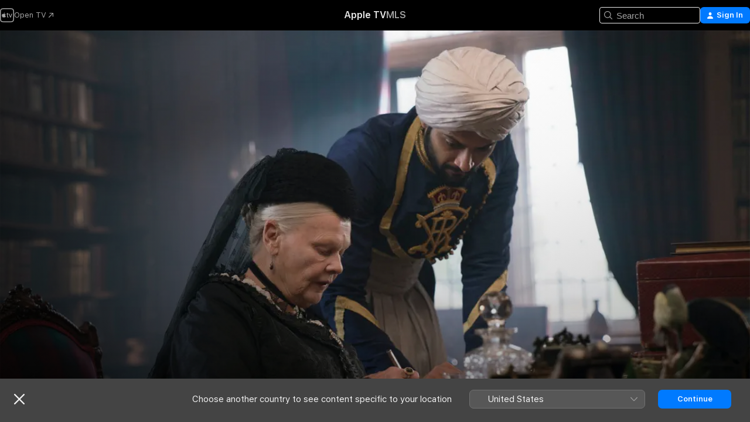

--- FILE ---
content_type: application/javascript
request_url: https://tv.apple.com/assets/CommerceModalContainer~ahkFHdAgIi.js
body_size: 45896
content:
const __vite__mapDeps=(i,m=__vite__mapDeps,d=(m.f||(m.f=["assets/mt-metricskit-processor-clickstream.esm~BRd_H7lt9Y.js","assets/mt-metricskit-utils-private.esm~DkzakSThTT.js","assets/mt-client-logger-core.esm~-rJfHcY8Zf.js","assets/mt-metricskit-delegates-web.esm~C4cdYnvnOP.js","assets/impressionsObserver.esm~BOiPVOxQHK.js"])))=>i.map(i=>d[i]);
var Nr=Object.defineProperty;var Yr=(e,t,n)=>t in e?Nr(e,t,{enumerable:!0,configurable:!0,writable:!0,value:n}):e[t]=n;var S=(e,t,n)=>Yr(e,typeof t!="symbol"?t+"":t,n);(function(){const t=document.createElement("link").relList;if(t&&t.supports&&t.supports("modulepreload"))return;for(const r of document.querySelectorAll('link[rel="modulepreload"]'))i(r);new MutationObserver(r=>{for(const a of r)if(a.type==="childList")for(const s of a.addedNodes)s.tagName==="LINK"&&s.rel==="modulepreload"&&i(s)}).observe(document,{childList:!0,subtree:!0});function n(r){const a={};return r.integrity&&(a.integrity=r.integrity),r.referrerPolicy&&(a.referrerPolicy=r.referrerPolicy),r.crossOrigin==="use-credentials"?a.credentials="include":r.crossOrigin==="anonymous"?a.credentials="omit":a.credentials="same-origin",a}function i(r){if(r.ep)return;r.ep=!0;const a=n(r);fetch(r.href,a)}})();function V(){}const Ht=e=>e;function Zr(e,t){for(const n in t)e[n]=t[n];return e}function rl(e){return!!e&&(typeof e=="object"||typeof e=="function")&&typeof e.then=="function"}function Kn(e){return e()}function gn(){return Object.create(null)}function K(e){e.forEach(Kn)}function ie(e){return typeof e=="function"}function Kr(e,t){return e!=e?t==t:e!==t||e&&typeof e=="object"||typeof e=="function"}let Fe;function mn(e,t){return e===t?!0:(Fe||(Fe=document.createElement("a")),Fe.href=t,e===Fe.href)}function pn(e){return e.split(",").map(t=>t.trim().split(" ").filter(Boolean))}function al(e,t){const n=pn(e.srcset),i=pn(t||"");return i.length===n.length&&i.every(([r,a],s)=>a===n[s][1]&&(mn(n[s][0],r)||mn(r,n[s][0])))}function ea(e,t){return e!=e?t==t:e!==t}function ta(e){return Object.keys(e).length===0}function Xt(e,...t){if(e==null){for(const i of t)i(void 0);return V}const n=e.subscribe(...t);return n.unsubscribe?()=>n.unsubscribe():n}function hn(e){let t;return Xt(e,n=>t=n)(),t}function sl(e,t,n){e.$$.on_destroy.push(Xt(t,n))}function ol(e,t,n,i){if(e){const r=ei(e,t,n,i);return e[0](r)}}function ei(e,t,n,i){return e[1]&&i?Zr(n.ctx.slice(),e[1](i(t))):n.ctx}function cl(e,t,n,i){if(e[2]&&i){const r=e[2](i(n));if(t.dirty===void 0)return r;if(typeof r=="object"){const a=[],s=Math.max(t.dirty.length,r.length);for(let o=0;o<s;o+=1)a[o]=t.dirty[o]|r[o];return a}return t.dirty|r}return t.dirty}function ll(e,t,n,i,r,a){if(r){const s=ei(t,n,i,a);e.p(s,r)}}function ul(e){if(e.ctx.length>32){const t=[],n=e.ctx.length/32;for(let i=0;i<n;i++)t[i]=-1;return t}return-1}function dl(e){const t={};for(const n in e)n[0]!=="$"&&(t[n]=e[n]);return t}function fl(e,t){const n={};t=new Set(t);for(const i in e)!t.has(i)&&i[0]!=="$"&&(n[i]=e[i]);return n}function gl(e){const t={};for(const n in e)t[n]=!0;return t}function ml(e){return e==null?"":e}function pl(e,t,n){return e.set(n),t}function hl(e){return e&&ie(e.destroy)?e.destroy:V}function bl(e){const t=typeof e=="string"&&e.match(/^\s*(-?[\d.]+)([^\s]*)\s*$/);return t?[parseFloat(t[1]),t[2]||"px"]:[e,"px"]}const ti=typeof window<"u";let Jt=ti?()=>window.performance.now():()=>Date.now(),Qt=ti?e=>requestAnimationFrame(e):V;const de=new Set;function ni(e){de.forEach(t=>{t.c(e)||(de.delete(t),t.f())}),de.size!==0&&Qt(ni)}function Nt(e){let t;return de.size===0&&Qt(ni),{promise:new Promise(n=>{de.add(t={c:e,f:n})}),abort(){de.delete(t)}}}const vl=typeof window<"u"?window:typeof globalThis<"u"?globalThis:global;let Ze=!1;function na(){Ze=!0}function ia(){Ze=!1}function ra(e,t,n,i){for(;e<t;){const r=e+(t-e>>1);n(r)<=i?e=r+1:t=r}return e}function aa(e){if(e.hydrate_init)return;e.hydrate_init=!0;let t=e.childNodes;if(e.nodeName==="HEAD"){const c=[];for(let l=0;l<t.length;l++){const p=t[l];p.claim_order!==void 0&&c.push(p)}t=c}const n=new Int32Array(t.length+1),i=new Int32Array(t.length);n[0]=-1;let r=0;for(let c=0;c<t.length;c++){const l=t[c].claim_order,p=(r>0&&t[n[r]].claim_order<=l?r+1:ra(1,r,d=>t[n[d]].claim_order,l))-1;i[c]=n[p]+1;const u=p+1;n[u]=c,r=Math.max(u,r)}const a=[],s=[];let o=t.length-1;for(let c=n[r]+1;c!=0;c=i[c-1]){for(a.push(t[c-1]);o>=c;o--)s.push(t[o]);o--}for(;o>=0;o--)s.push(t[o]);a.reverse(),s.sort((c,l)=>c.claim_order-l.claim_order);for(let c=0,l=0;c<s.length;c++){for(;l<a.length&&s[c].claim_order>=a[l].claim_order;)l++;const p=l<a.length?a[l]:null;e.insertBefore(s[c],p)}}function ii(e,t){e.appendChild(t)}function ri(e){if(!e)return document;const t=e.getRootNode?e.getRootNode():e.ownerDocument;return t&&t.host?t:e.ownerDocument}function sa(e){const t=Ee("style");return t.textContent="/* empty */",oa(ri(e),t),t.sheet}function oa(e,t){return ii(e.head||e,t),t.sheet}function ca(e,t){if(Ze){for(aa(e),(e.actual_end_child===void 0||e.actual_end_child!==null&&e.actual_end_child.parentNode!==e)&&(e.actual_end_child=e.firstChild);e.actual_end_child!==null&&e.actual_end_child.claim_order===void 0;)e.actual_end_child=e.actual_end_child.nextSibling;t!==e.actual_end_child?(t.claim_order!==void 0||t.parentNode!==e)&&e.insertBefore(t,e.actual_end_child):e.actual_end_child=t.nextSibling}else(t.parentNode!==e||t.nextSibling!==null)&&e.appendChild(t)}function la(e,t,n){e.insertBefore(t,n||null)}function ai(e,t,n){Ze&&!n?ca(e,t):(t.parentNode!==e||t.nextSibling!=n)&&e.insertBefore(t,n||null)}function Y(e){e.parentNode&&e.parentNode.removeChild(e)}function Sl(e,t){for(let n=0;n<e.length;n+=1)e[n]&&e[n].d(t)}function Ee(e){return document.createElement(e)}function si(e){return document.createElementNS("http://www.w3.org/2000/svg",e)}function Yt(e){return document.createTextNode(e)}function yl(){return Yt(" ")}function _l(){return Yt("")}function bn(e,t,n,i){return e.addEventListener(t,n,i),()=>e.removeEventListener(t,n,i)}function wl(e){return function(t){return t.preventDefault(),e.call(this,t)}}function Pl(e){return function(t){return t.stopPropagation(),e.call(this,t)}}function El(e){return function(t){t.target===this&&e.call(this,t)}}function ye(e,t,n){n==null?e.removeAttribute(t):e.getAttribute(t)!==n&&e.setAttribute(t,n)}const ua=["width","height"];function da(e,t){const n=Object.getOwnPropertyDescriptors(e.__proto__);for(const i in t)t[i]==null?e.removeAttribute(i):i==="style"?e.style.cssText=t[i]:i==="__value"?e.value=e[i]=t[i]:n[i]&&n[i].set&&ua.indexOf(i)===-1?e[i]=t[i]:ye(e,i,t[i])}function Cl(e,t){for(const n in t)ye(e,n,t[n])}function fa(e,t){Object.keys(t).forEach(n=>{ga(e,n,t[n])})}function ga(e,t,n){const i=t.toLowerCase();i in e?e[i]=typeof e[i]=="boolean"&&n===""?!0:n:t in e?e[t]=typeof e[t]=="boolean"&&n===""?!0:n:ye(e,t,n)}function Ml(e){return/-/.test(e)?fa:da}function Ol(e){return e.dataset.svelteH}function oi(e){return Array.from(e.childNodes)}function ci(e){e.claim_info===void 0&&(e.claim_info={last_index:0,total_claimed:0})}function li(e,t,n,i,r=!1){ci(e);const a=(()=>{for(let s=e.claim_info.last_index;s<e.length;s++){const o=e[s];if(t(o)){const c=n(o);return c===void 0?e.splice(s,1):e[s]=c,r||(e.claim_info.last_index=s),o}}for(let s=e.claim_info.last_index-1;s>=0;s--){const o=e[s];if(t(o)){const c=n(o);return c===void 0?e.splice(s,1):e[s]=c,r?c===void 0&&e.claim_info.last_index--:e.claim_info.last_index=s,o}}return i()})();return a.claim_order=e.claim_info.total_claimed,e.claim_info.total_claimed+=1,a}function ui(e,t,n,i){return li(e,r=>r.nodeName===t,r=>{const a=[];for(let s=0;s<r.attributes.length;s++){const o=r.attributes[s];n[o.name]||a.push(o.name)}a.forEach(s=>r.removeAttribute(s))},()=>i(t))}function ma(e,t,n){return ui(e,t,n,Ee)}function Al(e,t,n){return ui(e,t,n,si)}function pa(e,t){return li(e,n=>n.nodeType===3,n=>{const i=""+t;if(n.data.startsWith(i)){if(n.data.length!==i.length)return n.splitText(i.length)}else n.data=i},()=>Yt(t),!0)}function Il(e){return pa(e," ")}function vn(e,t,n){for(let i=n;i<e.length;i+=1){const r=e[i];if(r.nodeType===8&&r.textContent.trim()===t)return i}return-1}function kl(e,t){const n=vn(e,"HTML_TAG_START",0),i=vn(e,"HTML_TAG_END",n+1);if(n===-1||i===-1)return new vt(t);ci(e);const r=e.splice(n,i-n+1);Y(r[0]),Y(r[r.length-1]);const a=r.slice(1,r.length-1);if(a.length===0)return new vt(t);for(const s of a)s.claim_order=e.claim_info.total_claimed,e.claim_info.total_claimed+=1;return new vt(t,a)}function Ul(e,t){t=""+t,e.data!==t&&(e.data=t)}function Dl(e,t){e.value=t==null?"":t}function Tl(e,t,n,i){n==null?e.style.removeProperty(t):e.style.setProperty(t,n,"")}function xl(e,t,n){for(let i=0;i<e.options.length;i+=1){const r=e.options[i];if(r.__value===t){r.selected=!0;return}}(!n||t!==void 0)&&(e.selectedIndex=-1)}function Gl(e){const t=e.querySelector(":checked");return t&&t.__value}let je;function ha(){if(je===void 0){je=!1;try{typeof window<"u"&&window.parent&&window.parent.document}catch(e){je=!0}}return je}function Fl(e,t){getComputedStyle(e).position==="static"&&(e.style.position="relative");const i=Ee("iframe");i.setAttribute("style","display: block; position: absolute; top: 0; left: 0; width: 100%; height: 100%; overflow: hidden; border: 0; opacity: 0; pointer-events: none; z-index: -1;"),i.setAttribute("aria-hidden","true"),i.tabIndex=-1;const r=ha();let a;return r?(i.src="data:text/html,<script>onresize=function(){parent.postMessage(0,'*')}<\/script>",a=bn(window,"message",s=>{s.source===i.contentWindow&&t()})):(i.src="about:blank",i.onload=()=>{a=bn(i.contentWindow,"resize",t),t()}),ii(e,i),()=>{(r||a&&i.contentWindow)&&a(),Y(i)}}function jl(e,t,n){e.classList.toggle(t,!!n)}function di(e,t,{bubbles:n=!1,cancelable:i=!1}={}){return new CustomEvent(e,{detail:t,bubbles:n,cancelable:i})}function Vl(e,t){const n=[];let i=0;for(const r of t.childNodes)if(r.nodeType===8){const a=r.textContent.trim();a==="HEAD_".concat(e,"_END")?(i-=1,n.push(r)):a==="HEAD_".concat(e,"_START")&&(i+=1,n.push(r))}else i>0&&n.push(r);return n}class ba{constructor(t=!1){S(this,"is_svg",!1);S(this,"e");S(this,"n");S(this,"t");S(this,"a");this.is_svg=t,this.e=this.n=null}c(t){this.h(t)}m(t,n,i=null){this.e||(this.is_svg?this.e=si(n.nodeName):this.e=Ee(n.nodeType===11?"TEMPLATE":n.nodeName),this.t=n.tagName!=="TEMPLATE"?n:n.content,this.c(t)),this.i(i)}h(t){this.e.innerHTML=t,this.n=Array.from(this.e.nodeName==="TEMPLATE"?this.e.content.childNodes:this.e.childNodes)}i(t){for(let n=0;n<this.n.length;n+=1)la(this.t,this.n[n],t)}p(t){this.d(),this.h(t),this.i(this.a)}d(){this.n.forEach(Y)}}class vt extends ba{constructor(n=!1,i){super(n);S(this,"l");this.e=this.n=null,this.l=i}c(n){this.l?this.n=this.l:super.c(n)}i(n){for(let i=0;i<this.n.length;i+=1)ai(this.t,this.n[i],n)}}function Ll(e,t){return new e(t)}const We=new Map;let He=0;function va(e){let t=5381,n=e.length;for(;n--;)t=(t<<5)-t^e.charCodeAt(n);return t>>>0}function Sa(e,t){const n={stylesheet:sa(t),rules:{}};return We.set(e,n),n}function Xe(e,t,n,i,r,a,s,o=0){const c=16.666/i;let l="{\n";for(let w=0;w<=1;w+=c){const C=t+(n-t)*a(w);l+=w*100+"%{".concat(s(C,1-C),"}\n")}const p=l+"100% {".concat(s(n,1-n),"}\n}"),u="__svelte_".concat(va(p),"_").concat(o),d=ri(e),{stylesheet:h,rules:f}=We.get(d)||Sa(d,e);f[u]||(f[u]=!0,h.insertRule("@keyframes ".concat(u," ").concat(p),h.cssRules.length));const g=e.style.animation||"";return e.style.animation="".concat(g?"".concat(g,", "):"").concat(u," ").concat(i,"ms linear ").concat(r,"ms 1 both"),He+=1,u}function Je(e,t){const n=(e.style.animation||"").split(", "),i=n.filter(t?a=>a.indexOf(t)<0:a=>a.indexOf("__svelte")===-1),r=n.length-i.length;r&&(e.style.animation=i.join(", "),He-=r,He||ya())}function ya(){Qt(()=>{He||(We.forEach(e=>{const{ownerNode:t}=e.stylesheet;t&&Y(t)}),We.clear())})}let _e;function Se(e){_e=e}function ee(){if(!_e)throw new Error("Function called outside component initialization");return _e}function Rl(e){ee().$$.before_update.push(e)}function zl(e){ee().$$.on_mount.push(e)}function Bl(e){ee().$$.after_update.push(e)}function $l(e){ee().$$.on_destroy.push(e)}function ql(){const e=ee();return(t,n,{cancelable:i=!1}={})=>{const r=e.$$.callbacks[t];if(r){const a=di(t,n,{cancelable:i});return r.slice().forEach(s=>{s.call(e,a)}),!a.defaultPrevented}return!0}}function Wl(e,t){return ee().$$.context.set(e,t),t}function fi(e){return ee().$$.context.get(e)}function Hl(e){return ee().$$.context.has(e)}function Xl(e,t){const n=e.$$.callbacks[t.type];n&&n.slice().forEach(i=>i.call(this,t))}const ce=[],Sn=[];let fe=[];const It=[],gi=Promise.resolve();let kt=!1;function mi(){kt||(kt=!0,gi.then(pi))}function Jl(){return mi(),gi}function me(e){fe.push(e)}function Ql(e){It.push(e)}const St=new Set;let se=0;function pi(){if(se!==0)return;const e=_e;do{try{for(;se<ce.length;){const t=ce[se];se++,Se(t),_a(t.$$)}}catch(t){throw ce.length=0,se=0,t}for(Se(null),ce.length=0,se=0;Sn.length;)Sn.pop()();for(let t=0;t<fe.length;t+=1){const n=fe[t];St.has(n)||(St.add(n),n())}fe.length=0}while(ce.length);for(;It.length;)It.pop()();kt=!1,St.clear(),Se(e)}function _a(e){if(e.fragment!==null){e.update(),K(e.before_update);const t=e.dirty;e.dirty=[-1],e.fragment&&e.fragment.p(e.ctx,t),e.after_update.forEach(me)}}function wa(e){const t=[],n=[];fe.forEach(i=>e.indexOf(i)===-1?t.push(i):n.push(i)),n.forEach(i=>i()),fe=t}let he;function Zt(){return he||(he=Promise.resolve(),he.then(()=>{he=null})),he}function ne(e,t,n){e.dispatchEvent(di("".concat(t?"intro":"outro").concat(n)))}const $e=new Set;let q;function Nl(){q={r:0,c:[],p:q}}function Yl(){q.r||K(q.c),q=q.p}function Pa(e,t){e&&e.i&&($e.delete(e),e.i(t))}function Zl(e,t,n,i){if(e&&e.o){if($e.has(e))return;$e.add(e),q.c.push(()=>{$e.delete(e),i&&(n&&e.d(1),i())}),e.o(t)}else i&&i()}const Kt={duration:0};function Kl(e,t,n){const i={direction:"in"};let r=t(e,n,i),a=!1,s,o,c=0;function l(){s&&Je(e,s)}function p(){const{delay:d=0,duration:h=300,easing:f=Ht,tick:g=V,css:w}=r||Kt;w&&(s=Xe(e,0,1,h,d,f,w,c++)),g(0,1);const C=Jt()+d,k=C+h;o&&o.abort(),a=!0,me(()=>ne(e,!0,"start")),o=Nt(O=>{if(a){if(O>=k)return g(1,0),ne(e,!0,"end"),l(),a=!1;if(O>=C){const G=f((O-C)/h);g(G,1-G)}}return a})}let u=!1;return{start(){u||(u=!0,Je(e),ie(r)?(r=r(i),Zt().then(p)):p())},invalidate(){u=!1},end(){a&&(l(),a=!1)}}}function eu(e,t,n){const i={direction:"out"};let r=t(e,n,i),a=!0,s;const o=q;o.r+=1;let c;function l(){const{delay:p=0,duration:u=300,easing:d=Ht,tick:h=V,css:f}=r||Kt;f&&(s=Xe(e,1,0,u,p,d,f));const g=Jt()+p,w=g+u;me(()=>ne(e,!1,"start")),"inert"in e&&(c=e.inert,e.inert=!0),Nt(C=>{if(a){if(C>=w)return h(0,1),ne(e,!1,"end"),--o.r||K(o.c),!1;if(C>=g){const k=d((C-g)/u);h(1-k,k)}}return a})}return ie(r)?Zt().then(()=>{r=r(i),l()}):l(),{end(p){p&&"inert"in e&&(e.inert=c),p&&r.tick&&r.tick(1,0),a&&(s&&Je(e,s),a=!1)}}}function tu(e,t,n,i){let a=t(e,n,{direction:"both"}),s=i?0:1,o=null,c=null,l=null,p;function u(){l&&Je(e,l)}function d(f,g){const w=f.b-s;return g*=Math.abs(w),{a:s,b:f.b,d:w,duration:g,start:f.start,end:f.start+g,group:f.group}}function h(f){const{delay:g=0,duration:w=300,easing:C=Ht,tick:k=V,css:O}=a||Kt,G={start:Jt()+g,b:f};f||(G.group=q,q.r+=1),"inert"in e&&(f?p!==void 0&&(e.inert=p):(p=e.inert,e.inert=!0)),o||c?c=G:(O&&(u(),l=Xe(e,s,f,w,g,C,O)),f&&k(0,1),o=d(G,w),me(()=>ne(e,f,"start")),Nt(I=>{if(c&&I>c.start&&(o=d(c,w),c=null,ne(e,o.b,"start"),O&&(u(),l=Xe(e,s,o.b,o.duration,0,C,a.css))),o){if(I>=o.end)k(s=o.b,1-s),ne(e,o.b,"end"),c||(o.b?u():--o.group.r||K(o.group.c)),o=null;else if(I>=o.start){const y=I-o.start;s=o.a+o.d*C(y/o.duration),k(s,1-s)}}return!!(o||c)}))}return{run(f){ie(a)?Zt().then(()=>{a=a({direction:f?"in":"out"}),h(f)}):h(f)},end(){u(),o=c=null}}}function nu(e,t,n){const i=e.$$.props[t];i!==void 0&&(e.$$.bound[i]=n,n(e.$$.ctx[i]))}function iu(e){e&&e.c()}function ru(e,t){e&&e.l(t)}function Ea(e,t,n){const{fragment:i,after_update:r}=e.$$;i&&i.m(t,n),me(()=>{const a=e.$$.on_mount.map(Kn).filter(ie);e.$$.on_destroy?e.$$.on_destroy.push(...a):K(a),e.$$.on_mount=[]}),r.forEach(me)}function Ca(e,t){const n=e.$$;n.fragment!==null&&(wa(n.after_update),K(n.on_destroy),n.fragment&&n.fragment.d(t),n.on_destroy=n.fragment=null,n.ctx=[])}function Ma(e,t){e.$$.dirty[0]===-1&&(ce.push(e),mi(),e.$$.dirty.fill(0)),e.$$.dirty[t/31|0]|=1<<t%31}function Oa(e,t,n,i,r,a,s=null,o=[-1]){const c=_e;Se(e);const l=e.$$={fragment:null,ctx:[],props:a,update:V,not_equal:r,bound:gn(),on_mount:[],on_destroy:[],on_disconnect:[],before_update:[],after_update:[],context:new Map(t.context||(c?c.$$.context:[])),callbacks:gn(),dirty:o,skip_bound:!1,root:t.target||c.$$.root};s&&s(l.root);let p=!1;if(l.ctx=n?n(e,t.props||{},(u,d,...h)=>{const f=h.length?h[0]:d;return l.ctx&&r(l.ctx[u],l.ctx[u]=f)&&(!l.skip_bound&&l.bound[u]&&l.bound[u](f),p&&Ma(e,u)),d}):[],l.update(),p=!0,K(l.before_update),l.fragment=i?i(l.ctx):!1,t.target){if(t.hydrate){na();const u=oi(t.target);l.fragment&&l.fragment.l(u),u.forEach(Y)}else l.fragment&&l.fragment.c();t.intro&&Pa(e.$$.fragment),Ea(e,t.target,t.anchor),ia(),pi()}Se(c)}class Aa{constructor(){S(this,"$$");S(this,"$$set")}$destroy(){Ca(this,1),this.$destroy=V}$on(t,n){if(!ie(n))return V;const i=this.$$.callbacks[t]||(this.$$.callbacks[t]=[]);return i.push(n),()=>{const r=i.indexOf(n);r!==-1&&i.splice(r,1)}}$set(t){this.$$set&&!ta(t)&&(this.$$.skip_bound=!0,this.$$set(t),this.$$.skip_bound=!1)}}const Ia="4";typeof window<"u"&&(window.__svelte||(window.__svelte={v:new Set})).v.add(Ia);function au(e){if(typeof document>"u")return null;const t="".concat(e,"="),n=document.cookie.split(";").map(i=>i.trimStart()).filter(i=>i.startsWith(t))[0];return n?n.substr(t.length):null}const ka="modulepreload",Ua=function(e){return"/"+e},yn={},yt=function(t,n,i){let r=Promise.resolve();if(n&&n.length>0){document.getElementsByTagName("link");const a=document.querySelector("meta[property=csp-nonce]"),s=(a==null?void 0:a.nonce)||(a==null?void 0:a.getAttribute("nonce"));r=Promise.all(n.map(o=>{if(o=Ua(o),o in yn)return;yn[o]=!0;const c=o.endsWith(".css"),l=c?'[rel="stylesheet"]':"";if(document.querySelector('link[href="'.concat(o,'"]').concat(l)))return;const p=document.createElement("link");if(p.rel=c?"stylesheet":ka,c||(p.as="script",p.crossOrigin=""),p.href=o,s&&p.setAttribute("nonce",s),document.head.appendChild(p),c)return new Promise((u,d)=>{p.addEventListener("load",u),p.addEventListener("error",()=>d(new Error("Unable to preload CSS for ".concat(o))))})}))}return r.then(()=>t()).catch(a=>{const s=new Event("vite:preloadError",{cancelable:!0});if(s.payload=a,window.dispatchEvent(s),!s.defaultPrevented)throw a})};var v=typeof globalThis<"u"?globalThis:typeof window<"u"?window:typeof global<"u"?global:typeof self<"u"?self:{};function su(e){return e&&e.__esModule&&Object.prototype.hasOwnProperty.call(e,"default")?e.default:e}function ou(e){if(e.__esModule)return e;var t=e.default;if(typeof t=="function"){var n=function i(){return this instanceof i?Reflect.construct(t,arguments,this.constructor):t.apply(this,arguments)};n.prototype=t.prototype}else n={};return Object.defineProperty(n,"__esModule",{value:!0}),Object.keys(e).forEach(function(i){var r=Object.getOwnPropertyDescriptor(e,i);Object.defineProperty(n,i,r.get?r:{enumerable:!0,get:function(){return e[i]}})}),n}const oe=[];function Da(e,t){return{subscribe:hi(e,t).subscribe}}function hi(e,t=V){let n;const i=new Set;function r(o){if(Kr(e,o)&&(e=o,n)){const c=!oe.length;for(const l of i)l[1](),oe.push(l,e);if(c){for(let l=0;l<oe.length;l+=2)oe[l][0](oe[l+1]);oe.length=0}}}function a(o){r(o(e))}function s(o,c=V){const l=[o,c];return i.add(l),i.size===1&&(n=t(r,a)||V),o(e),()=>{i.delete(l),i.size===0&&n&&(n(),n=null)}}return{set:r,update:a,subscribe:s}}function cu(e,t,n){const i=!Array.isArray(e),r=i?[e]:e;if(!r.every(Boolean))throw new Error("derived() expects stores as input, got a falsy value");const a=t.length<2;return Da(n,(s,o)=>{let c=!1;const l=[];let p=0,u=V;const d=()=>{if(p)return;u();const f=t(i?l[0]:l,s,o);a?s(f):u=ie(f)?f:V},h=r.map((f,g)=>Xt(f,w=>{l[g]=w,p&=~(1<<g),c&&d()},()=>{p|=1<<g}));return c=!0,d(),function(){K(h),u(),c=!1}})}const Ta="us",lu="en-US",xa=[{name:"AMP.Shared.LocaleSwitcher.AfricaMiddleEastIndia",locales:[{id:"am",language:"en-GB",name:"Armenia",isDefault:!0},{id:"az",language:"en-GB",name:"Azerbaijan",isDefault:!0},{id:"bh",language:"en-GB",name:"Bahrain",isDefault:!0},{id:"bh",language:"ar-BH",name:"البحرين"},{id:"bw",language:"en-GB",name:"Botswana",isDefault:!0},{id:"bn",language:"en-GB",name:"Brunei Darussalam",isDefault:!0},{id:"cv",language:"en-GB",name:"Cape Verde",isDefault:!0},{id:"eg",language:"en-GB",name:"Egypt",isDefault:!0},{id:"eg",language:"ar-EG",name:"مصر"},{id:"sz",language:"en-GB",name:"Eswatini",isDefault:!0},{id:"gm",language:"en-GB",name:"Gambia",isDefault:!0},{id:"gh",language:"en-GB",name:"Ghana",isDefault:!0},{id:"gw",language:"en-GB",name:"Guinea-Bissau",isDefault:!0},{id:"gw",language:"fr-FR",name:"Guinée-Bissau"},{id:"in",language:"en-GB",name:"India",isDefault:!0},{id:"in",language:"hi",name:"भारत"},{id:"il",language:"en-GB",name:"Israel",isDefault:!0},{id:"il",language:"he",name:"ישראל"},{id:"jo",language:"en-GB",name:"Jordan",isDefault:!0},{id:"jo",language:"ar-JO",name:"الأردن"},{id:"lb",language:"en-GB",name:"Lebanon",isDefault:!0},{id:"lb",language:"ar-LB",name:"لبنان"},{id:"mu",language:"en-GB",name:"Mauritius",isDefault:!0},{id:"mu",language:"fr-FR",name:"Maurice"},{id:"mz",language:"en-GB",name:"Mozambique",isDefault:!0},{id:"na",language:"en-GB",name:"Namibia",isDefault:!0},{id:"ne",language:"en-GB",name:"Niger (English)",isDefault:!0},{id:"ne",language:"fr-FR",name:"Niger (Français)"},{id:"om",language:"en-GB",name:"Oman",isDefault:!0},{id:"om",language:"ar-OM",name:"عُمان"},{id:"qa",language:"en-GB",name:"Qatar",isDefault:!0},{id:"qa",language:"ar-QA",name:"قطر"},{id:"sa",language:"en-GB",name:"Saudi Arabia",isDefault:!0},{id:"sa",language:"ar-SA",name:"السعودية"},{id:"za",language:"en-GB",name:"South Africa",isDefault:!0},{id:"lk",language:"en-GB",name:"Sri Lanka",isDefault:!0},{id:"tj",language:"en-GB",name:"Tajikistan",isDefault:!0},{id:"tm",language:"en-GB",name:"Turkmenistan",isDefault:!0},{id:"ug",language:"en-GB",name:"Uganda",isDefault:!0},{id:"ae",language:"en-GB",name:"United Arab Emirates",isDefault:!0},{id:"ae",language:"ar-AE",name:"الإمارات العربية المتحدة"},{id:"zw",language:"en-GB",name:"Zimbabwe",isDefault:!0}]},{name:"AMP.Shared.LocaleSwitcher.AsiaPacific",locales:[{id:"au",language:"en-AU",name:"Australia",isDefault:!0},{id:"kh",language:"en-GB",name:"Cambodia",isDefault:!0},{id:"kh",language:"fr-FR",name:"Cambodge"},{id:"fj",language:"en-GB",name:"Fiji",isDefault:!0},{id:"hk",language:"zh-Hant-HK",name:"香港",isDefault:!0},{id:"hk",language:"en-GB",name:"Hong Kong"},{id:"id",language:"en-GB",name:"Indonesia (English)",isDefault:!0},{id:"id",language:"id",name:"Indonesia"},{id:"jp",language:"ja",name:"日本",isDefault:!0},{id:"jp",language:"en-US",name:"Japan"},{id:"la",language:"en-GB",name:"Lao People's Democratic Republic",isDefault:!0},{id:"la",language:"fr-FR",name:"Laos (République démocratique populaire)"},{id:"mo",language:"zh-Hant-HK",name:"澳門",isDefault:!0},{id:"mo",language:"en-GB",name:"Macao"},{id:"my",language:"en-GB",name:"Malaysia (English)",isDefault:!0},{id:"my",language:"ms",name:"Malaysia (Bahasa Melayu)"},{id:"fm",language:"en-GB",name:"Micronesia, Federated States of",isDefault:!0},{id:"mn",language:"en-GB",name:"Mongolia",isDefault:!0},{id:"nz",language:"en-AU",name:"New Zealand",isDefault:!0},{id:"ph",language:"en-GB",name:"Philippines",isDefault:!0},{id:"sg",language:"en-GB",name:"Singapore",isDefault:!0},{id:"sg",language:"zh-Hans",name:"新加坡"},{id:"kr",language:"ko",name:"대한민국",isDefault:!0},{id:"kr",language:"en-GB",name:"Korea, Republic of"},{id:"tw",language:"zh-Hant-TW",name:"台灣",isDefault:!0},{id:"tw",language:"en-GB",name:"Taiwan"},{id:"th",language:"en-GB",name:"Thailand",isDefault:!0},{id:"th",language:"th",name:"ไทย"},{id:"tm",language:"en-GB",name:"Turkmenistan",isDefault:!0},{id:"vn",language:"en-GB",name:"Vietnam",isDefault:!0},{id:"vn",language:"vi",name:"Việt Nam"}]},{name:"AMP.Shared.LocaleSwitcher.Europe",locales:[{id:"am",language:"en-GB",name:"Armenia",isDefault:!0},{id:"at",language:"de-DE",name:"Österreich",isDefault:!0},{id:"at",language:"en-GB",name:"Austria"},{id:"by",language:"en-GB",name:"Belarus",isDefault:!0},{id:"be",language:"en-GB",name:"Belgium",isDefault:!0},{id:"be",language:"nl",name:"België"},{id:"be",language:"fr-FR",name:"Belgique"},{id:"bg",language:"en-GB",name:"Bulgaria",isDefault:!0},{id:"cy",language:"en-GB",name:"Cyprus",isDefault:!0},{id:"cy",language:"el",name:"Κύπρος"},{id:"cy",language:"tr",name:"Kıbrıs"},{id:"cz",language:"en-GB",name:"Czechia",isDefault:!0},{id:"cz",language:"cs",name:"Česko"},{id:"dk",language:"en-GB",name:"Denmark",isDefault:!0},{id:"dk",language:"da",name:"Danmark"},{id:"ee",language:"en-GB",name:"Estonia",isDefault:!0},{id:"fi",language:"en-GB",name:"Finland",isDefault:!0},{id:"fi",language:"fi",name:"Suomi"},{id:"fr",language:"fr-FR",name:"France (Français)",isDefault:!0},{id:"fr",language:"en-GB",name:"France (English)"},{id:"de",language:"de-DE",name:"Deutschland",isDefault:!0},{id:"de",language:"en-GB",name:"Germany"},{id:"gr",language:"en-GB",name:"Greece",isDefault:!0},{id:"gr",language:"el",name:"Ελλάδα"},{id:"hu",language:"en-GB",name:"Hungary",isDefault:!0},{id:"hu",language:"hu",name:"Magyarország"},{id:"ie",language:"en-GB",name:"Ireland",isDefault:!0},{id:"it",language:"it",name:"Italia",isDefault:!0},{id:"it",language:"en-GB",name:"Italy"},{id:"lv",language:"en-GB",name:"Latvia",isDefault:!0},{id:"lt",language:"en-GB",name:"Lithuania",isDefault:!0},{id:"lu",language:"en-GB",name:"Luxembourg (English)",isDefault:!0},{id:"lu",language:"fr-FR",name:"Luxembourg (Français)"},{id:"lu",language:"de-DE",name:"Luxemburg (Deutsch)"},{id:"mt",language:"en-GB",name:"Malta",isDefault:!0},{id:"md",language:"en-GB",name:"Moldova, Republic Of",isDefault:!0},{id:"nl",language:"nl",name:"Nederland",isDefault:!0},{id:"nl",language:"en-GB",name:"Netherlands"},{id:"no",language:"en-GB",name:"Norway",isDefault:!0},{id:"no",language:"nb",name:"Norge"},{id:"pl",language:"en-GB",name:"Poland",isDefault:!0},{id:"pl",language:"pl",name:"Polska"},{id:"pt",language:"pt-PT",name:"Portugal (Português)",isDefault:!0},{id:"pt",language:"en-GB",name:"Portugal (English)"},{id:"ru",language:"ru",name:"Россия",isDefault:!0},{id:"ru",language:"en-GB",name:"Russia"},{id:"ru",language:"uk",name:"Росія"},{id:"sk",language:"en-GB",name:"Slovakia",isDefault:!0},{id:"sk",language:"sk",name:"Slovensko"},{id:"si",language:"en-GB",name:"Slovenia",isDefault:!0},{id:"si",language:"sl",name:"Slovenija"},{id:"es",language:"es-ES",name:"España",isDefault:!0},{id:"es",language:"ca",name:"Espanya"},{id:"es",language:"en-GB",name:"Spain"},{id:"se",language:"sv",name:"Sverige",isDefault:!0},{id:"se",language:"en-GB",name:"Sweden"},{id:"ch",language:"de-CH",name:"Schweiz",isDefault:!0},{id:"ch",language:"en-GB",name:"Switzerland"},{id:"ch",language:"fr-FR",name:"Suisse"},{id:"ch",language:"it",name:"Svizzera"},{id:"tr",language:"en-GB",name:"Türkiye (English)",isDefault:!0},{id:"tr",language:"tr",name:"Türkiye (Türkçe)"},{id:"ua",language:"en-GB",name:"Ukraine",isDefault:!0},{id:"ua",language:"ru",name:"Украина"},{id:"ua",language:"uk",name:"Україна"},{id:"gb",language:"en-GB",name:"United Kingdom",isDefault:!0}]},{name:"AMP.Shared.LocaleSwitcher.LatinAmericaCaribbean",locales:[{id:"ai",language:"en-GB",name:"Anguilla",isDefault:!0},{id:"ag",language:"en-GB",name:"Antigua and Barbuda",isDefault:!0},{id:"ar",language:"es-MX",name:"Argentina (Español)",isDefault:!0},{id:"ar",language:"en-GB",name:"Argentina (English)"},{id:"bs",language:"en-GB",name:"Bahamas",isDefault:!0},{id:"bz",language:"en-GB",name:"Belize",isDefault:!0},{id:"bz",language:"es-MX",name:"Belice"},{id:"bm",language:"en-GB",name:"Bermuda",isDefault:!0},{id:"bo",language:"es-MX",name:"Bolivia (Español)",isDefault:!0},{id:"bo",language:"en-GB",name:"Bolivia (English)"},{id:"br",language:"pt-BR",name:"Brasil",isDefault:!0},{id:"br",language:"en-GB",name:"Brazil"},{id:"vg",language:"en-GB",name:"Virgin Islands, British",isDefault:!0},{id:"ky",language:"en-GB",name:"Cayman Islands",isDefault:!0},{id:"cl",language:"es-MX",name:"Chile (Español)",isDefault:!0},{id:"cl",language:"en-GB",name:"Chile (English)"},{id:"co",language:"es-MX",name:"Colombia (Español)",isDefault:!0},{id:"co",language:"en-GB",name:"Colombia (English)"},{id:"cr",language:"es-MX",name:"Costa Rica (Español)",isDefault:!0},{id:"cr",language:"en-GB",name:"Costa Rica (English)"},{id:"dm",language:"en-GB",name:"Dominica",isDefault:!0},{id:"do",language:"es-MX",name:"República Dominicana",isDefault:!0},{id:"do",language:"en-GB",name:"Dominican Republic"},{id:"ec",language:"es-MX",name:"Ecuador (Español)",isDefault:!0},{id:"ec",language:"en-GB",name:"Ecuador (English)"},{id:"sv",language:"es-MX",name:"El Salvador (Español)",isDefault:!0},{id:"sv",language:"en-GB",name:"El Salvador (English)"},{id:"gd",language:"en-GB",name:"Grenada",isDefault:!0},{id:"gt",language:"es-MX",name:"Guatemala (Español)",isDefault:!0},{id:"gt",language:"en-GB",name:"Guatemala (English)"},{id:"hn",language:"es-MX",name:"Honduras (Español)",isDefault:!0},{id:"hn",language:"en-GB",name:"Honduras (English)"},{id:"mx",language:"es-MX",name:"México",isDefault:!0},{id:"mx",language:"en-GB",name:"Mexico"},{id:"ni",language:"es-MX",name:"Nicaragua (Español)",isDefault:!0},{id:"ni",language:"en-GB",name:"Nicaragua (English)"},{id:"pa",language:"es-MX",name:"Panamá",isDefault:!0},{id:"pa",language:"en-GB",name:"Panama"},{id:"py",language:"es-MX",name:"Paraguay (Español)",isDefault:!0},{id:"py",language:"en-GB",name:"Paraguay (English)"},{id:"pe",language:"es-MX",name:"Perú",isDefault:!0},{id:"pe",language:"en-GB",name:"Peru"},{id:"kn",language:"en-GB",name:"St. Kitts and Nevis",isDefault:!0},{id:"tt",language:"en-GB",name:"Trinidad and Tobago",isDefault:!0},{id:"tt",language:"fr-FR",name:"Trinidad-et-Tobago"},{id:"ve",language:"es-MX",name:"Venezuela (Español)",isDefault:!0},{id:"ve",language:"en-GB",name:"Venezuela (English)"}]},{name:"AMP.Shared.LocaleSwitcher.USCanada",locales:[{id:"ca",language:"en-CA",name:"Canada (English)",isDefault:!0},{id:"ca",language:"fr-CA",name:"Canada (Français)"},{id:"us",language:"en-US",name:"United States",isDefault:!0},{id:"us",language:"es-MX",name:"Estados Unidos (Español México)"}]}],Ga={ae:[{tag:"ar-AE",name:"العربية"},{tag:"en-GB",name:"English (UK)"}],ag:[{tag:"en-GB",name:"English (UK)"}],ai:[{tag:"en-GB",name:"English (UK)"}],am:[{tag:"en-GB",name:"English (UK)"}],ar:[{tag:"en-GB",name:"English (UK)"},{tag:"es-MX",name:"Español (México)"}],at:[{tag:"en-GB",name:"English (UK)"},{tag:"de-DE",name:"Deutsch (Deutschland)"}],au:[{tag:"en-AU",name:"English (Australia)"}],az:[{tag:"en-GB",name:"English (UK)"}],be:[{tag:"nl",name:"Nederlands"},{tag:"en-GB",name:"English (UK)"},{tag:"fr-FR",name:"Français (France)"}],bg:[{tag:"en-GB",name:"English (UK)"}],bh:[{tag:"ar-BH",name:"العربية"},{tag:"en-GB",name:"English (UK)"}],bm:[{tag:"en-GB",name:"English (UK)"}],bn:[{tag:"en-GB",name:"English (UK)"}],bo:[{tag:"en-GB",name:"English (UK)"},{tag:"es-MX",name:"Español (México)"}],br:[{tag:"en-GB",name:"English (UK)"},{tag:"pt-BR",name:"Português (Brazil)"}],bs:[{tag:"en-GB",name:"English (UK)"}],bw:[{tag:"en-GB",name:"English (UK)"}],by:[{tag:"en-GB",name:"English (UK)"}],bz:[{tag:"en-GB",name:"English (UK)"},{tag:"es-MX",name:"Español (México)"}],ca:[{tag:"en-CA",name:"English (Canada)"},{tag:"fr-CA",name:"Français (Canada)"}],ch:[{tag:"en-GB",name:"English (UK)"},{tag:"fr-FR",name:"Français (France)"},{tag:"de-CH",name:"Deutsch (Schweiz)"},{tag:"it",name:"Italiano"}],cl:[{tag:"en-GB",name:"English (UK)"},{tag:"es-MX",name:"Español (México)"}],co:[{tag:"en-GB",name:"English (UK)"},{tag:"es-MX",name:"Español (México)"}],cr:[{tag:"en-GB",name:"English (UK)"},{tag:"es-MX",name:"Español (México)"}],cv:[{tag:"en-GB",name:"English (UK)"}],cy:[{tag:"en-GB",name:"English (UK)"},{tag:"el",name:"Ελληνικά"},{tag:"tr",name:"Türkçe"}],cz:[{tag:"cs",name:"Čeština"},{tag:"en-GB",name:"English (UK)"}],de:[{tag:"en-GB",name:"English (UK)"},{tag:"de-DE",name:"Deutsch (Deutschland)"}],dk:[{tag:"da",name:"Dansk"},{tag:"en-GB",name:"English (UK)"}],dm:[{tag:"en-GB",name:"English (UK)"}],do:[{tag:"en-GB",name:"English (UK)"},{tag:"es-MX",name:"Español (México)"}],ec:[{tag:"en-GB",name:"English (UK)"},{tag:"es-MX",name:"Español (México)"}],ee:[{tag:"en-GB",name:"English (UK)"}],eg:[{tag:"ar-EG",name:"العربية"},{tag:"en-GB",name:"English (UK)"}],es:[{tag:"ca",name:"Català"},{tag:"en-GB",name:"English (UK)"},{tag:"es-ES",name:"Español (España)"}],fi:[{tag:"en-GB",name:"English (UK)"},{tag:"fi",name:"Suomi"}],fj:[{tag:"en-GB",name:"English (UK)"}],fm:[{tag:"en-GB",name:"English (UK)"}],fr:[{tag:"en-GB",name:"English (UK)"},{tag:"fr-FR",name:"Français (France)"}],gb:[{tag:"en-GB",name:"English (UK)"}],gd:[{tag:"en-GB",name:"English (UK)"}],gh:[{tag:"en-GB",name:"English (UK)"}],gm:[{tag:"en-GB",name:"English (UK)"}],gr:[{tag:"en-GB",name:"English (UK)"},{tag:"el",name:"Ελληνικά"}],gt:[{tag:"en-GB",name:"English (UK)"},{tag:"es-MX",name:"Español (México)"}],gw:[{tag:"en-GB",name:"English (UK)"},{tag:"fr-FR",name:"Français (France)"}],hk:[{tag:"zh-Hant-HK",name:"繁體中文 (香港)"},{tag:"en-GB",name:"English (UK)"}],hn:[{tag:"en-GB",name:"English (UK)"},{tag:"es-MX",name:"Español (México)"}],hu:[{tag:"en-GB",name:"English (UK)"},{tag:"hu",name:"Magyar"}],id:[{tag:"en-GB",name:"English (UK)"},{tag:"id",name:"Bahasa Indonesia"}],ie:[{tag:"en-GB",name:"English (UK)"}],il:[{tag:"en-GB",name:"English (UK)"},{tag:"he",name:"עברית"}],in:[{tag:"en-GB",name:"English (UK)"},{tag:"hi",name:"हिंदी"}],it:[{tag:"en-GB",name:"English (UK)"},{tag:"it",name:"Italiano"}],jo:[{tag:"ar-JO",name:"العربية"},{tag:"en-GB",name:"English (UK)"}],jp:[{tag:"en-US",name:"English (US)"},{tag:"ja",name:"日本語"}],kh:[{tag:"en-GB",name:"English (UK)"},{tag:"fr-FR",name:"Français (France)"}],kn:[{tag:"en-GB",name:"English (UK)"}],kr:[{tag:"en-GB",name:"English (UK)"},{tag:"ko",name:"한국어"}],ky:[{tag:"en-GB",name:"English (UK)"}],la:[{tag:"en-GB",name:"English (UK)"},{tag:"fr-FR",name:"Français (France)"}],lb:[{tag:"ar-LB",name:"العربية"},{tag:"en-GB",name:"English (UK)"}],lk:[{tag:"en-GB",name:"English (UK)"}],lt:[{tag:"en-GB",name:"English (UK)"}],lu:[{tag:"en-GB",name:"English (UK)"},{tag:"fr-FR",name:"Français (France)"},{tag:"de-DE",name:"Deutsch (Deutschland)"}],lv:[{tag:"en-GB",name:"English (UK)"}],md:[{tag:"en-GB",name:"English (UK)"}],mn:[{tag:"en-GB",name:"English (UK)"}],mo:[{tag:"zh-Hant-HK",name:"繁體中文 (香港)"},{tag:"en-GB",name:"English (UK)"}],mt:[{tag:"en-GB",name:"English (UK)"}],mu:[{tag:"en-GB",name:"English (UK)"},{tag:"fr-FR",name:"Français (France)"}],mx:[{tag:"en-GB",name:"English (UK)"},{tag:"es-MX",name:"Español (México)"}],my:[{tag:"en-GB",name:"English (UK)"},{tag:"ms",name:"Bahasa Melayu"}],mz:[{tag:"en-GB",name:"English (UK)"}],na:[{tag:"en-GB",name:"English (UK)"}],ne:[{tag:"en-GB",name:"English (UK)"},{tag:"fr-FR",name:"Français (France)"}],ni:[{tag:"en-GB",name:"English (UK)"},{tag:"es-MX",name:"Español (México)"}],nl:[{tag:"nl",name:"Nederlands"},{tag:"en-GB",name:"English (UK)"}],no:[{tag:"en-GB",name:"English (UK)"},{tag:"nb",name:"Norsk bokmål"}],nz:[{tag:"en-AU",name:"English (Australia)"}],om:[{tag:"ar-OM",name:"العربية"},{tag:"en-GB",name:"English (UK)"}],pa:[{tag:"en-GB",name:"English (UK)"},{tag:"es-MX",name:"Español (México)"}],pe:[{tag:"en-GB",name:"English (UK)"},{tag:"es-MX",name:"Español (México)"}],ph:[{tag:"en-GB",name:"English (UK)"}],pl:[{tag:"en-GB",name:"English (UK)"},{tag:"pl",name:"Polski"}],pt:[{tag:"en-GB",name:"English (UK)"},{tag:"pt-PT",name:"Português (Portugal)"}],py:[{tag:"en-GB",name:"English (UK)"},{tag:"es-MX",name:"Español (México)"}],qa:[{tag:"ar-QA",name:"العربية"},{tag:"en-GB",name:"English (UK)"}],ru:[{tag:"en-GB",name:"English (UK)"},{tag:"ru",name:"Русский"},{tag:"uk",name:"Українська"}],sa:[{tag:"ar-SA",name:"العربية"},{tag:"en-GB",name:"English (UK)"}],se:[{tag:"en-GB",name:"English (UK)"},{tag:"sv",name:"Svenska"}],sg:[{tag:"zh-Hans",name:"简体中文"},{tag:"en-GB",name:"English (UK)"}],si:[{tag:"en-GB",name:"English (UK)"},{tag:"sl",name:"Slovenščina"}],sk:[{tag:"en-GB",name:"English (UK)"},{tag:"sk",name:"Slovenčina"}],sv:[{tag:"en-GB",name:"English (UK)"},{tag:"es-MX",name:"Español (México)"}],sz:[{tag:"en-GB",name:"English (UK)"}],th:[{tag:"en-GB",name:"English (UK)"},{tag:"th",name:"ภาษาไทย"}],tj:[{tag:"en-GB",name:"English (UK)"}],tm:[{tag:"en-GB",name:"English (UK)"}],tr:[{tag:"en-GB",name:"English (UK)"},{tag:"tr",name:"Türkçe"}],tt:[{tag:"en-GB",name:"English (UK)"},{tag:"fr-FR",name:"Français (France)"}],tw:[{tag:"zh-Hant-TW",name:"繁體中文 (台灣)"},{tag:"en-GB",name:"English (UK)"}],ua:[{tag:"en-GB",name:"English (UK)"},{tag:"ru",name:"Русский"},{tag:"uk",name:"Українська"}],ug:[{tag:"en-GB",name:"English (UK)"}],us:[{tag:"en-US",name:"English (US)"},{tag:"es-MX",name:"Español (México)"}],ve:[{tag:"en-GB",name:"English (UK)"},{tag:"es-MX",name:"Español (México)"}],vg:[{tag:"en-GB",name:"English (UK)"}],vn:[{tag:"en-GB",name:"English (UK)"},{tag:"vi",name:"Tiếng Việt"}],za:[{tag:"en-GB",name:"English (UK)"}],zw:[{tag:"en-GB",name:"English (UK)"}]};function Fa(e){return Object.fromEntries(e.flatMap(({locales:t})=>{const n={};for(const i of t)i.id in n||(n[i.id]={default:i.name}),n[i.id][i.language]=i.name;return Object.entries(n)}))}const bi=xa,ja=Ga,uu=Fa(bi),vi="shared:locale";function Va(e,t){e.set(vi,t)}function du(){return fi(vi)}const Si="locale";let fu=class Ut{static normalize({storefront:t,language:n}){const{storefront:i,languages:r,defaultLanguage:a}=La(t);return{storefront:i,...Ra(n||"",r,a)}}static canonicalize(t){const{storefront:n,language:i,isDefaultLanguage:r}=Ut.normalize(t),a=ja[n].some(o=>{var c;return i!==o.tag&&((c=o.tag)==null?void 0:c.split("-")[0])===i.split("-")[0]}),s=r?null:a?i:i.split("-")[0];return{storefront:n,language:s}}static load(t,n,i){const r=new Ut(n,i);return t.set(Si,r),Va(t,r),r}constructor(t,n){this.storefront=t,this.language=n}};function La(e){const t={};for(const{locales:r}of bi)for(const{id:a,language:s,isDefault:o}of r)o&&(t[a]={languages:[],defaultLanguage:s}),a in t&&t[a].languages.push(s);const n=(e||"").toLowerCase(),i=n in t?n:Ta;return{storefront:i,...t[i]}}function Ra(e,t,n){function i(s){return{language:s,isDefaultLanguage:s===n}}e==="iw"&&(e="he");const r=_n(e,t,(s,o)=>s===o);if(r)return i(r);const a=_n(e,t,(s,o)=>s.split("-")[0]===o.split("-")[0]);return i(a||n)}function _n(e,t,n){return t.find(i=>n(i.toLowerCase(),e.toLowerCase()))}function gu(){const e=fi(Si);if(!e)throw new Error("getLocale called before Locale.load");return e}class za{constructor(t){this.name=t}debug(...t){return this.log("debug",...t)}info(...t){return this.log("info",...t)}warn(...t){return this.log("warn",...t)}error(...t){return this.log("error",...t)}}const Ba="eyJhbGciOiJFUzI1NiIsInR5cCI6IkpXVCIsImtpZCI6IldlYlBsYXlLaWQifQ.eyJpc3MiOiJBTVBXZWJQbGF5IiwiaWF0IjoxNzY2NTM3MzEzLCJleHAiOjE3NzM3OTQ5MTMsInJvb3RfaHR0cHNfb3JpZ2luIjpbImFwcGxlLmNvbSJdfQ.utK72VSVnA7b4evcDbSaIIejXeqHyOGPNTjOUVot1p1mFpGEUAQA5dqe9_jaxgkl8e8J50-CL74fO0aCD9IHPA";function yi(e){if(e!=null)return String(e).replace(/^((?:[^:]*:[/]{0,2})|(?::?\/\/))/i,"")}function mu(e){var t;return(t=yi(e))==null?void 0:t.replace(/^([^/]*)/i,"")}function E(e){const t={version:e.toLowerCase()},n=e.toLowerCase().split(".").filter(s=>!!s);if(n.length<=1&&!/^\d+$/.test(n[0]))return t;const i=parseInt(n[0],10),r=parseInt(n[1],10),a=parseInt(n[2],10);return Number.isNaN(i)||(t.major=i,Number.isNaN(r)||(t.minor=r),Number.isNaN(a)||(t.patch=a)),t}function Ce(e,t){let n=Dt(e),i=Dt(t);const r=Math.max(n.length,i.length);n=n.concat(Array(r).fill(0)).slice(0,r),i=i.concat(Array(r).fill(0)).slice(0,r);const a=s=>s<=-1?-1:s>=1?1:0;for(let s=0;s<r;s++){const o=n[s],c=i[s];if(o!==c)return a(o-c)}return 0}function $a(e,t){return Ce(e,t)===0}function qa(e,t){return Ce(e,t)>0}function Wa(e,t){const n=Ce(e,t);return n>0||n===0}function Ha(e,t){return Ce(e,t)<0}function Xa(e,t){const n=Ce(e,t);return n<0||n===0}function Dt(e){if(Array.isArray(e))return e;if(typeof e=="number")return[e];if(typeof e=="string")return Dt(E(e));{const t=[e.major,e.minor,e.patch],n=t.indexOf(void 0);return n===-1?t:t.slice(0,n)}}function _t(e,t,n){const{userAgent:i}=t!=null?t:{};if(typeof i!="string"||i.trim()==="")return n;for(const r of e){const a=r.slice(0,-1),s=r[r.length-1];let o=null;for(const c of a)if(o=i.match(c),o!==null){Object.assign(n,s(o,t,n));break}if(o!==null)break}return n}function Ja(e,t,n){return t in e?Object.defineProperty(e,t,{value:n,enumerable:!0,configurable:!0,writable:!0}):e[t]=n,e}function M(e){for(var t=1;t<arguments.length;t++){var n=arguments[t]!=null?arguments[t]:{},i=Object.keys(n);typeof Object.getOwnPropertySymbols=="function"&&(i=i.concat(Object.getOwnPropertySymbols(n).filter(function(r){return Object.getOwnPropertyDescriptor(n,r).enumerable}))),i.forEach(function(r){Ja(e,r,n[r])})}return e}function Qa(e,t){var n=Object.keys(e);if(Object.getOwnPropertySymbols){var i=Object.getOwnPropertySymbols(e);n.push.apply(n,i)}return n}function wn(e,t){return t=t!=null?t:{},Object.getOwnPropertyDescriptors?Object.defineProperties(e,Object.getOwnPropertyDescriptors(t)):Qa(Object(t)).forEach(function(n){Object.defineProperty(e,n,Object.getOwnPropertyDescriptor(t,n))}),e}var wt,Pt;const Et={browser:[[/^(itunes|music|tv)\/([\w.]+)\s/i,e=>wn(M({name:"webview",variant:e[1].trim().toLowerCase().replace(/(music|tv)/i,"$1.app")},E(e[2])),{mobile:!1})],[/(?:(?:fban\/fbios|fb_iab\/fb4a)(?!.+fbav)|;fbav\/([\w.]+);)/i,e=>M({name:"webview",variant:"facebook",mobile:!0},E(e[1]))],[/(instagram|snapchat)[/ ]([-\w.]+)/i,e=>M({name:"webview",variant:e[1].trim().toLowerCase(),mobile:!0},E(e[2]))],[/musical_ly(?:.+app_?version\/|_)([\w.]+)/i,e=>M({name:"webview",variant:"tiktok",mobile:!0},E(e[1]))],[/twitter/i,()=>({name:"webview",variant:"twitter",mobile:!0})],[/ wv\).+?(?:version|chrome)\/([\w.]+)/i,e=>M({name:"webview",mobile:!0},E(e[1]))],[/electron\/([\w.]+) safari/i,e=>M({name:"electron",mobile:!1},E(e[1]))],[/tesla\/(.*?(20\d\d\.([-\w.])+))/i,e=>wn(M({name:"other",variant:"tesla",mobile:!1},E(e[2])),{version:e[1]})],[/(samsung|huawei)browser\/([-\w.]+)/i,e=>M({name:"other",variant:e[1].trim().toLowerCase().replace(/browser/i,""),mobile:!0},E(e[2]))],[/yabrowser\/([-\w.]+)/i,e=>M({name:"other",variant:"yandex",mobile:!1},E(e[1]))],[/(brave|flock|rockmelt|midori|epiphany|silk|skyfire|ovibrowser|bolt|iron|vivaldi|iridium|phantomjs|bowser|quark|qupzilla|falkon|rekonq|puffin|whale(?!.+naver)|qqbrowserlite|qq|duckduckgo)\/([-\w.]+)/i,(e,{userAgent:t})=>M({name:"other",variant:e[1].trim().toLowerCase(),mobile:/mobile/i.test(t)},E(e[2].replace(/-/g,".")))],[/edg(e|ios|a)?\/([\w.]+)/i,e=>M({name:"edge",mobile:/(edgios|edga)/i.test((wt=e[1])!==null&&wt!==void 0?wt:"")},E(e[2]))],[/trident.+rv[: ]([\w.]{1,9})\b.+like gecko/i,e=>M({name:"ie",mobile:!1},E(e[1]))],[/opr\/([\w.]+)/i,/opera mini\/([-\w.]+)/i,/opera [mobiletab]{3,6}\b.+version\/([-\w.]+)/i,/opera(?:.+version\/|[/ ]+)([\w.]+)/i,e=>M({name:"opera",mobile:/mobile/i.test(e[0])},E(e[1]))],[/headlesschrome(?:\/([\w.]+)| )/i,e=>M({name:"chrome",variant:"headless",mobile:!1},E(e[1]))],[/\b(?:crmo|crios)\/([\w.]+)/i,e=>M({name:"chrome",mobile:!0},E(e[1]))],[/chrome(?: browser)?\/v?([\w.]+)( mobile)?/i,e=>M({name:"chrome",mobile:/mobile/i.test((Pt=e[2])!==null&&Pt!==void 0?Pt:"")},E(e[1]))],[/\bfocus\/([\w.]+)/i,e=>M({name:"firefox",variant:"focus",mobile:!0},E(e[1]))],[/fxios\/([\w.-]+)/i,/(?:mobile|tablet);.*(?:firefox)\/([\w.-]+)/i,e=>M({name:"firefox",mobile:!0},E(e[1]))],[/(icedragon|iceweasel|camino|chimera|fennec|maemo browser|minimo|conkeror|klar)[/ ]?([\w.+]+)/i,e=>M({name:"firefox",variant:e[1].trim().toLowerCase(),mobile:!1},E(e[2]))],[/(?:firefox)\/([\w.]+)/i,/(?:mozilla)\/([\w.]+) .+rv:.+gecko\/\d+/i,e=>M({name:"firefox",mobile:!1},E(e[1]))],[/version\/([\w.,]+) .*mobile(?:\/\w+ | ?)safari/i,/version\/([\w.,]+) .*(safari)/i,/webkit.+?(?:mobile ?safari|safari)(?:\/([\w.]+))/i,e=>M({name:"safari",mobile:/mobile/i.test(e[0])},E(e[1]))]],engine:[[/webkit\/(?:537\.36).+chrome\/(?!27)([\w.]+)/i,e=>M({name:"blink"},E(e[1]))],[/windows.+ edge\/([\w.]+)/i,e=>M({name:"blink"},E(e[1]))],[/presto\/([\w.]+)/i,e=>M({name:"presto"},E(e[2]))],[/trident\/([\w.]+)/i,e=>M({name:"trident"},E(e[1]))],[/gecko\/([\w.]+)/i,e=>M({name:"gecko"},E(e[1]))],[/(khtml|netfront|netsurf|amaya|lynx|w3m|goanna)\/([\w.]+)/i,e=>M({name:"other"},E(e[2]))],[/webkit\/([\w.]+)/i,e=>M({name:"webkit"},E(e[1]))]],os:[[/microsoft windows (vista|xp)/i,/windows nt 6\.2; (arm)/i,/windows (?:phone(?: os)?|mobile)[/ ]?([\d.\w ]*)/i,/windows[/ ]?([ntce\d. ]+\w)(?!.+xbox)/i,/(?:win(?=3|9|n)|win 9x )([nt\d.]+)/i,e=>M({name:"windows"},E(e[1]))],[/ip[honead]{2,4}\b(?:.*os ([\w]+) like mac|; opera)/i,/(?:ios;fbsv\/|iphone.+ios[/ ])([\d.]+)/i,e=>M({name:"ios"},E(e[1].replace(/_/g,".")))],[/mac(?:intosh;?)? os x ?([\d._]+)/i,e=>M({name:"macos"},E(e[1].replace(/_/g,".")))],[/cros [\w]+(?:\)| ([\w.]+)\b)/i,e=>M({name:"chromeos"},E(e[1]))],[/(?:android|webos|qnx|bada|rim tablet os|maemo|meego|sailfish)[-/ ]?([\w.]*)/i,/droid ([\w.]+|[\d+])\b.+(android[- ]x86|harmonyos)/i,e=>M({name:"android"},E(e[1]))],[/linux/i,()=>({name:"linux"})]]};function Na(e,t){let n=e;for(const i of t)n=i(n);return n}function Ya(e,t){var n,i,r;const a={navigator:e,ua:(r=(n=e)===null||n===void 0?void 0:n.userAgent)!==null&&r!==void 0?r:"",extensions:[],browser:_t(Et.browser,e,{name:"unknown",mobile:!1}),engine:_t(Et.engine,e,{name:"unknown"}),os:_t(Et.os,e,{name:"unknown"})};var s;return Na(a,(s=(i=t)===null||i===void 0?void 0:i.extensions)!==null&&s!==void 0?s:[])}function Za(e,t,n){return t in e?Object.defineProperty(e,t,{value:n,enumerable:!0,configurable:!0,writable:!0}):e[t]=n,e}function Pn(e){for(var t=1;t<arguments.length;t++){var n=arguments[t]!=null?arguments[t]:{},i=Object.keys(n);typeof Object.getOwnPropertySymbols=="function"&&(i=i.concat(Object.getOwnPropertySymbols(n).filter(function(r){return Object.getOwnPropertyDescriptor(n,r).enumerable}))),i.forEach(function(r){Za(e,r,n[r])})}return e}function Ka(e,t){var n=Object.keys(e);if(Object.getOwnPropertySymbols){var i=Object.getOwnPropertySymbols(e);n.push.apply(n,i)}return n}function En(e,t){return t=t!=null?t:{},Object.getOwnPropertyDescriptors?Object.defineProperties(e,Object.getOwnPropertyDescriptors(t)):Ka(Object(t)).forEach(function(n){Object.defineProperty(e,n,Object.getOwnPropertyDescriptor(t,n))}),e}function es(e){function t(n){var i,r,a;const s={major:(i=n.major)!==null&&i!==void 0?i:0,minor:(r=n.minor)!==null&&r!==void 0?r:0,patch:(a=n.patch)!==null&&a!==void 0?a:0};return En(Pn({},n),{eq:o=>$a(s,o),gt:o=>qa(s,o),gte:o=>Wa(s,o),lt:o=>Ha(s,o),lte:o=>Xa(s,o),is:o=>n.name===o||n.variant===o})}return En(Pn({},e),{extensions:[...e.extensions,"compare"],browser:t(e.browser),engine:t(e.engine),os:t(e.os)})}function ts(e,t,n){return t in e?Object.defineProperty(e,t,{value:n,enumerable:!0,configurable:!0,writable:!0}):e[t]=n,e}function Ve(e){for(var t=1;t<arguments.length;t++){var n=arguments[t]!=null?arguments[t]:{},i=Object.keys(n);typeof Object.getOwnPropertySymbols=="function"&&(i=i.concat(Object.getOwnPropertySymbols(n).filter(function(r){return Object.getOwnPropertyDescriptor(n,r).enumerable}))),i.forEach(function(r){ts(e,r,n[r])})}return e}function ns(e,t){var n=Object.keys(e);if(Object.getOwnPropertySymbols){var i=Object.getOwnPropertySymbols(e);n.push.apply(n,i)}return n}function Le(e,t){return t=t!=null?t:{},Object.getOwnPropertyDescriptors?Object.defineProperties(e,Object.getOwnPropertyDescriptors(t)):ns(Object(t)).forEach(function(n){Object.defineProperty(e,n,Object.getOwnPropertyDescriptor(t,n))}),e}function is(e){let t=e.os.name;const n=e.os.name==="android";let i=e.os.name==="macos",r=e.os.name==="ios";var a;const s=t==="ipados"||r&&/ipad/i.test(e.ua)||i&&((a=e.navigator.maxTouchPoints)!==null&&a!==void 0?a:0)>=2;s&&(t="ipados",r=!1,i=!1);const o=Le(Ve({},e.browser),{isUnknown:e.browser.name==="unknown",isSafari:e.browser.name==="safari",isChrome:e.browser.name==="chrome",isFirefox:e.browser.name==="firefox",isEdge:e.browser.name==="edge",isWebView:e.browser.name==="webview",isOther:e.browser.name==="other",isMobile:e.browser.mobile||r||s||n||!1}),c=Le(Ve({},e.engine),{isUnknown:e.engine.name==="unknown",isWebKit:e.engine.name==="webkit",isBlink:e.engine.name==="blink",isGecko:e.engine.name==="gecko"}),l=Le(Ve({},e.os),{name:t,isUnknown:e.os.name==="unknown",isLinux:e.os.name==="linux",isWindows:e.os.name==="windows",isMacOS:i,isAndroid:n,isIOS:r,isIPadOS:s});return Le(Ve({},e),{extensions:[...e.extensions,"flags"],browser:o,os:l,engine:c})}const Me=(e,t)=>e.hostname===t,X=(e,t)=>e.searchParams.get("app")===t,Oe=(e,t)=>{const n=e.searchParams.get("mt");return n?t.includes(n):!1},J=(e,t)=>new RegExp(t).test(e.pathname),_i=e=>X(e,"audiobook")||Oe(e,["3"])||J(e,/\/(audiobook\/|viewAudiobook)/i),rs=e=>!_i(e)&&(Me(e,"books.apple.com")||X(e,"books")||Oe(e,["11","13"])||J(e,"/book/")),Cn=e=>Me(e,"finance-app.itunes.apple.com")||J(e,"/account/"),as=e=>X(e,"mac-app")||Oe(e,["12"])||J(e,"/mac-app/"),Mn=e=>X(e,"story")||J(e,"/story/"),wi=e=>X(e,"messages"),Ct=e=>Me(e,"music.apple.com")||X(e,"music")||J(e,/\/(album|artist|playlist|station|curator|music-video)\//i),On=e=>Me(e,"podcasts.apple.com")||X(e,"podcasts")||Oe(e,["2"])||J(e,"/podcast/"),An=e=>Me(e,"tv.apple.com")||J(e,/\/(episode|movie|movie-collection|show|season|sporting-event|person)\//i),Pi=e=>X(e,"watch"),In=e=>X(e,"developer")||J(e,"/developer/"),ss=e=>Oe(e,["8"])&&!wi(e)&&!Pi(e),os=[["itms-apps",(e,t)=>t.os.isIOS&&(Cn(e)||ss(e)||Mn(e)||In(e))],["itms-watch",(e,t)=>t.browser.isMobile&&Pi(e)],["itms-messages",function(e,t){return t.browser.isMobile&&wi(e)}],["itms-books",(e,t)=>t.os.isMacOS&&t.os.gte("10.15")&&_i(e),(e,t)=>rs(e)],["apple-music",(e,t)=>t.os.isAndroid&&Ct(e)],["music",(e,t)=>t.os.isIOS&&Ct(e),(e,t)=>t.os.isMacOS&&t.os.gte("10.15")&&Ct(e)],["itms-podcasts",(e,t)=>t.os.isIOS&&On(e)],["podcasts",(e,t)=>t.os.isMacOS&&t.os.gte("10.15")&&On(e)],["com.apple.tv",(e,t)=>t.os.isIOS&&t.os.gte("10.2")&&An(e)],["videos",(e,t)=>t.os.isMacOS&&t.os.gte("10.15")&&An(e)],["macappstore",(e,t)=>as(e),(e,t)=>t.os.isMacOS&&t.os.gte("10.15")&&Cn(e),(e,t)=>t.os.isMacOS&&t.os.gte("10.14")&&(Mn(e)||In(e))],["itms",(e,t)=>!0]];function cs(e,t){var n;if(e=new URL(e),/https?/i.test(e.protocol)){const i=(n=t==null?void 0:t.platform)!=null?n:Ci.detect();for(const[r,...a]of os)for(const s of a)if(s(e,i))return r}return Ei(e.protocol)}function ls(e,t){const n=new URL(e);n.host=n.host.replace(/^(?:[^-]+[-.])?([^.]+)\.apple\.com/,"$1.apple.com"),n.port="";const i=cs(n,{platform:t==null?void 0:t.platform});return i===Ei(n.protocol)?new URL(e):new URL(i+"://"+yi(n))}function Ei(e){return e.replace(/[:]+$/,"").toLowerCase()}function us(e){return typeof(e==null?void 0:e.msLaunchUri)=="function"}function ds(e,t,n=()=>{}){const{window:i,browser:r,os:a}=t,s=ls(e,{platform:t});if(a.isMacOS&&r.isSafari)fs(s,t,n);else if(us(t.navigator))t.navigator.msLaunchUri(String(s),()=>n({link:s,success:!0}),()=>n({link:s,success:!1}));else try{i.top.window.location.href=String(s),n({link:s,success:!0})}catch(o){n({link:s,success:!1})}}function fs(e,t,n){const{window:i}=t;if(typeof i>"u"){n({link:e,success:!1});return}let r,a;function s(){clearTimeout(r),i.removeEventListener("blur",s),a!==void 0&&i.document.body.removeChild(a),n({link:e,success:!0})}a=i.document.createElement("iframe"),a.id="launch-client-opener",a.style.display="none",i.document.body.appendChild(a),a.contentWindow.location.href=String(e),i.addEventListener("blur",s),r=setTimeout(s,50)}function gs(e){var n,i;const t=typeof((n=e==null?void 0:e.window)==null?void 0:n.navigator)<"u"?e.window.navigator:{userAgent:"",maxTouchPoints:0};return Ya((i=e==null?void 0:e.navigator)!=null?i:t,{extensions:[is,es]})}class Ci{constructor(t){S(this,"descriptor");S(this,"navigator");S(this,"window");S(this,"ua");S(this,"browser");S(this,"engine");S(this,"os");var i;const{descriptor:n}=t;this.descriptor=n,this.navigator=(i=t.navigator)!=null?i:n.navigator,this.window=t.window,this.ua=n.ua,this.browser=n.browser,this.engine=n.engine,this.os=n.os}static detect(t){var i;const n=(i=t==null?void 0:t.window)!=null?i:globalThis==null?void 0:globalThis.window;return new this({window:n,descriptor:gs({window:n,navigator:t==null?void 0:t.navigator})})}canOpenNative(){return this.ismacOS()||this.isiOS()}isMobile(){return this.browser.isMobile}isAndroid(){return this.os.isAndroid}isiOS(){return this.os.isIOS}isiPadOS(){return this.os.isIPadOS}ismacOS(){return this.os.isMacOS}isWindows(){return this.os.isWindows}isLinux(){return this.os.isLinux}isSafari(){return this.browser.isSafari}isChrome(){return this.browser.isChrome}isFirefox(){return this.browser.isFirefox}isEdge(){return this.browser.isEdge}clientName(){return this.browser.name[0].toUpperCase()+this.browser.name.slice(1)}majorVersion(){var t;return(t=this.browser.major)!=null?t:0}minorVersion(){var t;return(t=this.browser.minor)!=null?t:0}osName(){return this.os.name}launchClient(t,n){ds(t,this,n)}hasEncryptedPlaybackSupport(){return!this.os.isIOS||this.os.gte("17.5")}}const pu=Ci.detect();var Tt=(e=>(e.TWA="twa",e.BROWSER="browser",e.STANDALONE="standalone",e.MINIMAL="minimal-ui",e.FULLSCREEN="fullscreen",e.OVERLAY="window-controls-overlay",e.UNKNOWN="unknown",e))(Tt||{});const ms=()=>{switch(!0){case document.referrer.startsWith("android-app://"):return"twa";case window.matchMedia("(display-mode: browser)").matches:return"browser";case window.matchMedia("(display-mode: standalone)").matches:return"standalone";case window.matchMedia("(display-mode: minimal-ui)").matches:return"minimal-ui";case window.matchMedia("(display-mode: fullscreen)").matches:return"fullscreen";case window.matchMedia("(display-mode: window-controls-overlay)").matches:return"window-controls-overlay";default:return"unknown"}},Qe="2550.14.0-external";var le={},Mi={},Ke={},U={};Object.defineProperty(U,"__esModule",{value:!0});U.flatMapOptional=U.mapOptional=U.unsafeUnwrapOptional=U.unwrapOptional=U.isSome=U.isNothing=U.unsafeUninitialized=void 0;function ps(){}U.unsafeUninitialized=ps;function Oi(e){return e==null}U.isNothing=Oi;function en(e){return e!=null}U.isSome=en;function hs(e){if(Oi(e))throw new ReferenceError;return e}U.unwrapOptional=hs;function bs(e){return e}U.unsafeUnwrapOptional=bs;function vs(e,t){return en(e)?t(e):e}U.mapOptional=vs;function Ss(e,t){return en(e)?t(e):e}U.flatMapOptional=Ss;Object.defineProperty(Ke,"__esModule",{value:!0});Ke.ActionDispatcher=void 0;const kn=U;class ys{constructor(t){this.implementations={},this.metricsPipeline=t}register(t,n){t in this.implementations&&console.error("An implementation is already registered for ".concat(t)),this.implementations[t]=n}async perform(t,n){if(!(t.$kind in this.implementations))return kn.isSome(this.next)?await this.next.perform(t,n):"unsupported";if(this.processMetrics(t,n),kn.isSome(this.next)){const i=await this.implementations[t.$kind](t);return i==="unsupported"?await this.next.perform(t,{behavior:"notProcessed"}):i}else return await this.implementations[t.$kind](t)}processMetrics(t,n){if(n.behavior==="notProcessed")return;const r={customMetrics:t.actionMetrics.custom,pageFields:n.context.pageFields};t.actionMetrics.data.forEach(a=>{this.metricsPipeline.process(a,r)})}}Ke.ActionDispatcher=ys;(function(e){var t=v&&v.__createBinding||(Object.create?function(i,r,a,s){s===void 0&&(s=a),Object.defineProperty(i,s,{enumerable:!0,get:function(){return r[a]}})}:function(i,r,a,s){s===void 0&&(s=a),i[s]=r[a]}),n=v&&v.__exportStar||function(i,r){for(var a in i)a!=="default"&&!Object.prototype.hasOwnProperty.call(r,a)&&t(r,i,a)};Object.defineProperty(e,"__esModule",{value:!0}),n(Ke,e)})(Mi);var Ai={},et={};Object.defineProperty(et,"__esModule",{value:!0});et.JetBag=void 0;class _s{constructor(t){this.backing=t}registerBagKeys(){}string(t){const n=this.backing[t];return typeof n=="string"||n===null?n:void 0}double(t){const n=this.backing[t];return typeof n=="number"||n===null?n:void 0}integer(t){const n=this.backing[t];return typeof n=="number"||n===null?n:void 0}boolean(t){const n=this.backing[t];return typeof n=="boolean"||n===null?n:void 0}array(t){const n=this.backing[t];return Array.isArray(n)||n===null?n:void 0}dictionary(t){const n=this.backing[t];return typeof n=="object"?n:void 0}url(t){const n=this.backing[t];return typeof n=="string"?n:void 0}}et.JetBag=_s;var tt={};Object.defineProperty(tt,"__esModule",{value:!0});tt.JetHost=void 0;class ws{constructor(t){this.osBuild="unknown",this.deviceModel="unknown",this.deviceModelFamily="unknown",this.devicePhysicalModel="unknown",this.deviceLocalizedModel="unknown",this.clientIdentifier="unknown",this.clientVersion="unknown",this.platform=t.platform}isOSAtLeast(){return!1}}tt.JetHost=ws;var nt={},Un={};Object.defineProperty(nt,"__esModule",{value:!0});nt.JetNetworkFetch=void 0;const Dn=U;class Ps{async fetch(t){var n,i,r;if(Dn.isNothing(process==null?void 0:Un.MEDIA_API_TOKEN))return await Promise.reject(new Error("process.env.MEDIA_API_TOKEN must be specified"));const a={...(n=t.headers)!==null&&n!==void 0?n:{},authorization:"Bearer ".concat(process==null?void 0:Un.MEDIA_API_TOKEN)},s=await fetch(t.url,{body:t.body,method:(i=t.method)!==null&&i!==void 0?i:void 0,cache:(r=t.cache)!==null&&r!==void 0?r:void 0,headers:a});return{ok:s.ok,headers:Array.from(s.headers.keys()).reduce((o,c)=>{const l=s.headers.get(c);return Dn.isSome(l)&&(o[c]=l),o},{}),redirected:s.redirected,status:s.status,statusText:s.statusText,url:s.url,body:await s.text(),metrics:[]}}}nt.JetNetworkFetch=Ps;var it={},Ii={},ki={},Ui={},Di={};Object.defineProperty(Di,"__esModule",{value:!0});var Ti={};Object.defineProperty(Ti,"__esModule",{value:!0});var xi={};Object.defineProperty(xi,"__esModule",{value:!0});var Gi={};Object.defineProperty(Gi,"__esModule",{value:!0});var Fi={};Object.defineProperty(Fi,"__esModule",{value:!0});var ji={};Object.defineProperty(ji,"__esModule",{value:!0});var Vi={};Object.defineProperty(Vi,"__esModule",{value:!0});var Li={};Object.defineProperty(Li,"__esModule",{value:!0});var Ri={};Object.defineProperty(Ri,"__esModule",{value:!0});(function(e){var t=v&&v.__createBinding||(Object.create?function(i,r,a,s){s===void 0&&(s=a),Object.defineProperty(i,s,{enumerable:!0,get:function(){return r[a]}})}:function(i,r,a,s){s===void 0&&(s=a),i[s]=r[a]}),n=v&&v.__exportStar||function(i,r){for(var a in i)a!=="default"&&!Object.prototype.hasOwnProperty.call(r,a)&&t(r,i,a)};Object.defineProperty(e,"__esModule",{value:!0}),n(Di,e),n(Ti,e),n(xi,e),n(Gi,e),n(Fi,e),n(ji,e),n(Vi,e),n(Li,e),n(Ri,e)})(Ui);var rt={},D={};Object.defineProperty(D,"__esModule",{value:!0});D.unexpectedNull=D.catchingContext=D.context=D.recordValidationIncidents=D.endContext=D.getContextNames=D.beginContext=D.messageForRecoveryAction=D.isValidatable=D.unexpectedType=D.extendedTypeof=void 0;const Ae=U;function zi(e){return Array.isArray(e)?"array":e===null?"null":typeof e}D.extendedTypeof=zi;function Bi(e,t,n,i){const r=zi(n),a=Ae.isSome(i)&&i.length>0?i:"<this>";Xi({type:"badType",expected:t,actual:"".concat(r," (").concat(n,")"),objectPath:a,contextNames:tn(),recoveryAction:e,stack:new Error().stack})}D.unexpectedType=Bi;function $i(e){return Ae.isNothing(e)?!1:Object.prototype.hasOwnProperty.call(e,"$incidents")||Object.isExtensible(e)}D.isValidatable=$i;function Es(e){switch(e){case"coercedValue":return"Coerced format";case"defaultValue":return"Default value used";case"ignoredValue":return"Ignored value";default:return"Unknown"}}D.messageForRecoveryAction=Es;const B={nameStack:Array(),incidents:Array(),suppressedIncidentPaths:Array()};function qi(e){B.nameStack.push(e)}D.beginContext=qi;function tn(){return B.nameStack.length===0?["<empty stack>"]:B.nameStack.slice(0)}D.getContextNames=tn;function Wi(){B.nameStack.length===0&&console.warn("endContext() called without active validation context, ignoring"),B.nameStack.pop()}D.endContext=Wi;function Cs(e){$i(e)&&(e.$incidents=B.incidents),B.incidents=[],B.nameStack=[],B.suppressedIncidentPaths=[]}D.recordValidationIncidents=Cs;function Hi(e,t,n){let i=null;Ae.isSome(n)&&n.length>0&&(i=e,B.suppressedIncidentPaths.push(n));let r=null;try{qi(e),r=t()}catch(a){throw a.hasThrown||(Bi("defaultValue","no exception",a.message),a.hasThrown=!0),a}finally{e===i&&B.suppressedIncidentPaths.pop(),Wi()}return r}D.context=Hi;function Ms(e,t,n){let i=null;try{i=Hi(e,t)}catch(r){i=null,Ae.isSome(n)&&(i=n(r))}return i}D.catchingContext=Ms;function Xi(e){B.suppressedIncidentPaths.includes(e.objectPath)||B.incidents.push(e)}function Os(e,t,n){const i=Ae.isSome(n)&&n.length>0?n:"<this>";Xi({type:"nullValue",expected:t,actual:"null",objectPath:i,contextNames:tn(),recoveryAction:e,stack:new Error().stack})}D.unexpectedNull=Os;var at={};Object.defineProperty(at,"__esModule",{value:!0});at.URL=void 0;const Tn=U,As=/^([a-z][a-z0-9.+-]*:)(\/\/)?([\S\s]*)/i,xn=/([^=?&]+)=?([^&]*)/g,Is=["hash","query","pathname","host"];let ks=class te{constructor(t){var n;if(this.query={},Tn.isNothing(t))return;let i=t;const r=As.exec(t);if(Tn.isSome(r)){let s=r[1];s!=null&&(s=s.split(":")[0]),this.protocol=s!=null?s:void 0,i=(n=r[3])!==null&&n!==void 0?n:void 0}let a={remainder:i,result:void 0};for(const s of Is){if(a===void 0||a.remainder===void 0)break;switch(s){case"hash":{a=Re(a.remainder,"#","suffix"),this.hash=a==null?void 0:a.result;break}case"query":{a=Re(a.remainder,"?","suffix"),(a==null?void 0:a.result)!==void 0&&(this.query=te.queryFromString(a.result));break}case"pathname":{a=Re(a.remainder,"/","suffix"),(a==null?void 0:a.result)!==void 0&&(this.pathname="/"+a.result);break}case"host":{const o=Re(a.remainder,"@","prefix"),c=o==null?void 0:o.result,l=o==null?void 0:o.remainder;if(c!==void 0){const p=c.split(":");this.username=decodeURIComponent(p[0]),this.password=decodeURIComponent(p[1])}if(l!==void 0){const p=l.split(":");this.host=p[0],this.port=p[1]}break}default:throw new Error("Unhandled case!")}}}get(t){switch(t){case"protocol":return this.protocol;case"username":return this.username;case"password":return this.password;case"port":return this.port;case"pathname":return this.pathname;case"query":return this.query;case"hash":return this.hash;default:return this[t]}}set(t,n){if(n===void 0)return this;switch(t==="query"&&typeof n=="string"&&(n=te.queryFromString(n)),t){case"protocol":this.protocol=n;break;case"username":this.username=n;break;case"password":this.password=n;break;case"port":this.port=n;break;case"pathname":this.pathname=n;break;case"query":this.query=n;break;case"hash":this.hash=n;break;default:this[t]=n;break}return this}append(t,n){let i=this.get(t),r;if(t==="query")i===void 0&&(i={}),typeof n=="string"&&(n=te.queryFromString(n)),typeof i=="string"?r={existingValue:i,...n}:r={...i,...n};else{i===void 0&&(i="");let a=i;a===void 0&&(a="");let s=a;if(t==="pathname"){const o=a.length;(o===0||i[o-1]!=="/")&&(s+="/")}s+=n,r=s}return this.set(t,r)}param(t,n){return t===null?this:(this.query===void 0&&(this.query={}),n===void 0?delete this.query[t]:this.query[t]=n,this)}removeParam(t){return t===void 0||this.query===void 0?this:(t in this.query&&delete this.query[t],this)}path(t){return this.append("pathname",t)}pathExtension(){var t,n;if(this.pathname===void 0)return;const i=(n=(t=this.pathname.split("/").filter(r=>r.length>0).pop())===null||t===void 0?void 0:t.split("."))!==null&&n!==void 0?n:[];if(!(i.filter(function(r){return r!==""}).length<2))return i.pop()}pathComponents(){return this.pathname===void 0?[]:this.pathname.split("/").filter(t=>t.length>0)}build(){return this.toString()}toString(){let t="";return this.protocol!==void 0&&(t+=this.protocol+"://"),this.username!==void 0&&(t+=encodeURIComponent(this.username),this.password!==void 0&&(t+=":"+encodeURIComponent(this.password)),t+="@"),this.host!==void 0&&(t+=this.host,this.port!==void 0&&(t+=":"+this.port)),this.pathname!==void 0&&(t+=this.pathname),this.query!==void 0&&Object.keys(this.query).length!==0&&(t+="?"+te.toQueryString(this.query)),this.hash!==void 0&&(t+="#"+this.hash),t}static queryFromString(t){const n={};let i=xn.exec(t);for(;i!==null;){const r=decodeURIComponent(i[1]),a=decodeURIComponent(i[2]);n[r]=a,i=xn.exec(t)}return n}static toQueryString(t){let n="",i=!0;for(const r of Object.keys(t)){i||(n+="&"),i=!1,n+=encodeURIComponent(r);const a=t[r];a!==null&&a.length>0&&(n+="="+encodeURIComponent(a))}return n}static from(t){return new te(t)}static fromComponents(t,n,i,r,a){const s=new te;return s.protocol=t,s.host=n,s.pathname=i,s.query=r!=null?r:{},s.hash=a,s}};at.URL=ks;function Re(e,t,n){const i=e.indexOf(t);let r,a=e;if(i!==-1){const s=e.slice(0,i),o=e.slice(i+t.length,e.length);n==="prefix"?(r=s,a=o):(r=o,a=s)}return{result:r,remainder:a}}Object.defineProperty(rt,"__esModule",{value:!0});rt.makeArtworkURLTemplate=void 0;const ze=D,Us=U,Ds=at,Ts=new RegExp("^({w}|[0-9]+(?:.[0-9]*)?)x({h}|[0-9]+(?:.[0-9]*)?)({c}|[a-z]{2}).({f}|[a-z]+)$");function xs(e){if(new Ds.URL(e).pathname===void 0)return ze.context("makeArtworkURLTemplate",()=>{ze.unexpectedType("ignoredValue","A valid URL string",e)}),null;const n=e.substring(e.lastIndexOf("/")+1),i=Ts.exec(n);return Us.isNothing(i)||i.length!==5?(ze.context("makeArtworkURLTemplate",()=>{ze.unexpectedType("ignoredValue","A valid artwork URL template ending with {w}x{h}{c}.{f} format",n)}),null):e}rt.makeArtworkURLTemplate=xs;var Ji={};Object.defineProperty(Ji,"__esModule",{value:!0});var R={};Object.defineProperty(R,"__esModule",{value:!0});R.areEqual=R.luminanceFrom=R.dynamicWith=R.named=R.rgbWith=R.htmlWith=void 0;const be=U;function Gs(e){return be.isNothing(e)?null:{$kind:"html",value:e}}R.htmlWith=Gs;function Fs(e,t,n,i=1){return{$kind:"rgb",red:e,green:t,blue:n,alpha:i}}R.rgbWith=Fs;function js(e){return{$kind:"named",name:e}}R.named=js;function Vs(e,t,n,i){return{$kind:"dynamic",lightColor:e,lightHighContrastColor:t,darkColor:n,darkHighContrastColor:i}}R.dynamicWith=Vs;function Ls(e){return e.red*.2126+e.green*.7152+e.blue*.0722}R.luminanceFrom=Ls;function ve(e,t){if(be.isNothing(e))return be.isNothing(t);if(be.isNothing(t))return be.isNothing(e);const n=e.$kind,i=t.$kind;if(n==="named"&&i==="named"){const r=e,a=t;return r.name===a.name}else if(n==="rgb"&&i==="rgb"){const r=e,a=t;return r.red===a.red&&r.green===a.green&&r.blue===a.blue&&r.alpha===a.alpha}else if(n==="dynamic"&&i==="dynamic"){const r=e,a=t;return ve(r.lightColor,a.lightColor)&&ve(r.lightHighContrastColor,a.lightHighContrastColor)&&ve(r.darkColor,a.darkColor)&&ve(r.darkHighContrastColor,a.darkHighContrastColor)}else return!1}R.areEqual=ve;var st={};Object.defineProperty(st,"__esModule",{value:!0});st.menuSeparatorID=void 0;st.menuSeparatorID="com.apple.JetEngine.separator";var Qi={};Object.defineProperty(Qi,"__esModule",{value:!0});var Ni={};Object.defineProperty(Ni,"__esModule",{value:!0});var Yi={};Object.defineProperty(Yi,"__esModule",{value:!0});(function(e){var t=v&&v.__createBinding||(Object.create?function(i,r,a,s){s===void 0&&(s=a),Object.defineProperty(i,s,{enumerable:!0,get:function(){return r[a]}})}:function(i,r,a,s){s===void 0&&(s=a),i[s]=r[a]}),n=v&&v.__exportStar||function(i,r){for(var a in i)a!=="default"&&!Object.prototype.hasOwnProperty.call(r,a)&&t(r,i,a)};Object.defineProperty(e,"__esModule",{value:!0}),n(Ui,e),n(rt,e),n(Ji,e),n(R,e),n(st,e),n(Qi,e),n(Ni,e),n(Yi,e)})(ki);var Zi={},Ki={};Object.defineProperty(Ki,"__esModule",{value:!0});var er={};Object.defineProperty(er,"__esModule",{value:!0});var tr={};Object.defineProperty(tr,"__esModule",{value:!0});var nr={};Object.defineProperty(nr,"__esModule",{value:!0});var ir={};Object.defineProperty(ir,"__esModule",{value:!0});var rr={};Object.defineProperty(rr,"__esModule",{value:!0});var ar={};Object.defineProperty(ar,"__esModule",{value:!0});var sr={};Object.defineProperty(sr,"__esModule",{value:!0});var or={};Object.defineProperty(or,"__esModule",{value:!0});var cr={};Object.defineProperty(cr,"__esModule",{value:!0});var lr={};Object.defineProperty(lr,"__esModule",{value:!0});var ur={};Object.defineProperty(ur,"__esModule",{value:!0});var T={},ot={};Object.defineProperty(ot,"__esModule",{value:!0});ot.makeMetatype=void 0;function Rs(e){return{name:e}}ot.makeMetatype=Rs;Object.defineProperty(T,"__esModule",{value:!0});T.services=T.random=T.plist=T.platform=T.net=T.localizer=T.host=T.cryptography=T.cookieProvider=T.bundle=T.bag=void 0;const $=ot;T.bag=$.makeMetatype("jet-engine:bag");T.bundle=$.makeMetatype("jet-engine:bundle");T.cookieProvider=$.makeMetatype("jet-engine:cookieProvider");T.cryptography=$.makeMetatype("jet-engine:cryptography");T.host=$.makeMetatype("jet-engine:host");T.localizer=$.makeMetatype("jet-engine:localizer");T.net=$.makeMetatype("jet-engine:net");T.platform=$.makeMetatype("jet-engine:platform");T.plist=$.makeMetatype("jet-engine:plist");T.random=$.makeMetatype("jet-engine:random");T.services=$.makeMetatype("jet-engine:services");(function(e){var t=v&&v.__createBinding||(Object.create?function(i,r,a,s){s===void 0&&(s=a),Object.defineProperty(i,s,{enumerable:!0,get:function(){return r[a]}})}:function(i,r,a,s){s===void 0&&(s=a),i[s]=r[a]}),n=v&&v.__exportStar||function(i,r){for(var a in i)a!=="default"&&!Object.prototype.hasOwnProperty.call(r,a)&&t(r,i,a)};Object.defineProperty(e,"__esModule",{value:!0}),typeof preprocessor>"u"&&(globalThis.preprocessor={PRODUCTION_BUILD:!1,CARRY_BUILD:!1,DEBUG_BUILD:!1,INTERNAL_BUILD:!1}),typeof testContent>"u"&&(globalThis.testContent={INCLUDE_TEST_CONTENT:!1}),n(Ki,e),n(er,e),n(tr,e),n(nr,e),n(ir,e),n(rr,e),n(ar,e),n(sr,e),n(or,e),n(cr,e),n(lr,e),n(ur,e),n(T,e)})(Zi);var dr={},fr={};Object.defineProperty(fr,"__esModule",{value:!0});(function(e){var t=v&&v.__createBinding||(Object.create?function(i,r,a,s){s===void 0&&(s=a),Object.defineProperty(i,s,{enumerable:!0,get:function(){return r[a]}})}:function(i,r,a,s){s===void 0&&(s=a),i[s]=r[a]}),n=v&&v.__exportStar||function(i,r){for(var a in i)a!=="default"&&!Object.prototype.hasOwnProperty.call(r,a)&&t(r,i,a)};Object.defineProperty(e,"__esModule",{value:!0}),n(fr,e)})(dr);var gr={};(function(e){Object.defineProperty(e,"__esModule",{value:!0}),e.notInstrumented=e.PageInvocationPoint=e.EMPTY_LINTED_METRICS_EVENT=void 0,e.EMPTY_LINTED_METRICS_EVENT={fields:{},issues:[]},function(n){n.pageEnter="pageEnter",n.pageExit="pageExit",n.appExit="appExit",n.appEnter="appEnter",n.backButton="backButton"}(e.PageInvocationPoint||(e.PageInvocationPoint={}));function t(n){switch(n){case 0:return{data:[],custom:{}};case 1:return{};case 2:return{instructions:[],custom:{}};case 3:return{id:{id:"",impressionIndex:NaN},fields:{},custom:{}};default:return{}}}e.notInstrumented=t})(gr);var mr={};Object.defineProperty(mr,"__esModule",{value:!0});(function(e){var t=v&&v.__createBinding||(Object.create?function(i,r,a,s){s===void 0&&(s=a),Object.defineProperty(i,s,{enumerable:!0,get:function(){return r[a]}})}:function(i,r,a,s){s===void 0&&(s=a),i[s]=r[a]}),n=v&&v.__exportStar||function(i,r){for(var a in i)a!=="default"&&!Object.prototype.hasOwnProperty.call(r,a)&&t(r,i,a)};Object.defineProperty(e,"__esModule",{value:!0}),n(ki,e),n(Zi,e),n(dr,e),n(gr,e),n(mr,e),n(U,e)})(Ii);var Ie={};Object.defineProperty(Ie,"__esModule",{value:!0});Ie.LocalizedStringsJSONObject=void 0;class zs{constructor(t){this.strings=t}string(t){return this.strings[t]}}Ie.LocalizedStringsJSONObject=zs;Object.defineProperty(it,"__esModule",{value:!0});it.LocalizedStringsBundle=void 0;const Gn=Ii,Bs=Ie;class $s{constructor(t){this.bundle=t}async fetchStrings(t){var n;const i=this.bundle.localizationsProperty;if(Gn.isNothing(i))throw new Error("Localized strings bundle index file is missing 'localizations' property");let r;const a=(n=i.format)!==null&&n!==void 0?n:"json/inline";if(a==="json/inline")r=i[t];else{const s=i;switch(s.format){case"json/multi-file":{const o="".concat(s.path,"/").concat(t,".json");r=await this.bundle.loadResource(o)}break;case"json/single-file":r=(await this.bundle.loadResource(s.path))[t];break;case"loctable":throw new Error("Loctable format not supported in JS implementation");case"js":throw new Error("Not yet implemented");default:throw new Error("Unknown localization format: ".concat(JSON.stringify(a)))}}if(Gn.isNothing(r))throw new Error("Missing strings for ".concat(t));return new Bs.LocalizedStringsJSONObject(r)}}it.LocalizedStringsBundle=$s;(function(e){var t=v&&v.__createBinding||(Object.create?function(i,r,a,s){s===void 0&&(s=a),Object.defineProperty(i,s,{enumerable:!0,get:function(){return r[a]}})}:function(i,r,a,s){s===void 0&&(s=a),i[s]=r[a]}),n=v&&v.__exportStar||function(i,r){for(var a in i)a!=="default"&&!Object.prototype.hasOwnProperty.call(r,a)&&t(r,i,a)};Object.defineProperty(e,"__esModule",{value:!0}),n(et,e),n(tt,e),n(nt,e),n(it,e),n(Ie,e)})(Ai);var pr={},hr={},ct={},ke={};Object.defineProperty(ke,"__esModule",{value:!0});ke.PageMetricsFieldsProvider=void 0;const qs=U;class Ws{addMetricsFields(t,n){const i=n.pageFields;if(!qs.isNothing(i))for(const r in i)Object.prototype.hasOwnProperty.call(i,r)&&t.addValue(i[r],r)}}ke.PageMetricsFieldsProvider=Ws;Object.defineProperty(ct,"__esModule",{value:!0});ct.MetricsFieldsAggregator=void 0;const Fn=U,Hs=ke;class nn{constructor(){this.optInProviders=new Map,this.optOutProviders=new Map}static makeDefaultAggregator(){const t=new nn;return t.addOptInProvider(new Hs.PageMetricsFieldsProvider,"pageFields"),t}addOptInProvider(t,n){this.optInProviders.set(n,t)}addOptOutProvider(t,n){this.optOutProviders.set(n,t)}removeOptInProvider(t){this.optInProviders.delete(t)}removeOptOutProvider(t){this.optOutProviders.delete(t)}addMetricsFields(t){t.including.forEach(n=>{const i=this.optInProviders.get(n);Fn.isNothing(i)||i.addMetricsFields(t.builder,t.context)}),this.optOutProviders.forEach((n,i)=>{Fn.isNothing(n)||t.excluding.includes(i)||n.addMetricsFields(t.builder,t.context)})}}ct.MetricsFieldsAggregator=nn;var Ue={};Object.defineProperty(Ue,"__esModule",{value:!0});Ue.SimpleMetricsFieldsBuilder=void 0;class Xs{constructor(t){this.fields=t}addValue(t,n){this.fields[n]=t}get allMetricsFields(){return this.fields}}Ue.SimpleMetricsFieldsBuilder=Xs;var br={};Object.defineProperty(br,"__esModule",{value:!0});var vr={};Object.defineProperty(vr,"__esModule",{value:!0});(function(e){var t=v&&v.__createBinding||(Object.create?function(i,r,a,s){s===void 0&&(s=a),Object.defineProperty(i,s,{enumerable:!0,get:function(){return r[a]}})}:function(i,r,a,s){s===void 0&&(s=a),i[s]=r[a]}),n=v&&v.__exportStar||function(i,r){for(var a in i)a!=="default"&&!Object.prototype.hasOwnProperty.call(r,a)&&t(r,i,a)};Object.defineProperty(e,"__esModule",{value:!0}),n(ct,e),n(Ue,e),n(br,e),n(vr,e)})(hr);var Sr={};(function(e){var t=v&&v.__createBinding||(Object.create?function(i,r,a,s){s===void 0&&(s=a),Object.defineProperty(i,s,{enumerable:!0,get:function(){return r[a]}})}:function(i,r,a,s){s===void 0&&(s=a),i[s]=r[a]}),n=v&&v.__exportStar||function(i,r){for(var a in i)a!=="default"&&!Object.prototype.hasOwnProperty.call(r,a)&&t(r,i,a)};Object.defineProperty(e,"__esModule",{value:!0}),n(ke,e)})(Sr);var yr={},_r={};Object.defineProperty(_r,"__esModule",{value:!0});(function(e){var t=v&&v.__createBinding||(Object.create?function(i,r,a,s){s===void 0&&(s=a),Object.defineProperty(i,s,{enumerable:!0,get:function(){return r[a]}})}:function(i,r,a,s){s===void 0&&(s=a),i[s]=r[a]}),n=v&&v.__exportStar||function(i,r){for(var a in i)a!=="default"&&!Object.prototype.hasOwnProperty.call(r,a)&&t(r,i,a)};Object.defineProperty(e,"__esModule",{value:!0}),n(_r,e)})(yr);var wr={},lt={};Object.defineProperty(lt,"__esModule",{value:!0});lt.PageMetricsPresenter=void 0;const Mt=U;class Js{constructor(t){this.metricsPipeline=t,this.isViewAppeared=!1}set pageMetrics(t){this.pageMetricsStore=t,Mt.isSome(t)&&this.isViewAppeared&&this.processInstructions("pageEnter")}get pageMetrics(){return this.pageMetricsStore}async processInstructions(t){var n,i,r;if(Mt.isNothing(this.pageMetrics))return;const a={customMetrics:(n=this.baseContext)===null||n===void 0?void 0:n.customMetrics,pageFields:{...(i=this.baseContext)===null||i===void 0?void 0:i.pageFields,...(r=this.pageMetrics)===null||r===void 0?void 0:r.pageFields}};await Promise.all(this.pageMetrics.instructions.map(s=>{const{invocationPoints:o}=s;if(!(o.length===0||!o.includes(t)))return this.metricsPipeline.process(s.data,a)}))}async didEnterPage(){this.isViewAppeared=!0,Mt.isSome(this.pageMetrics)&&await this.processInstructions("pageEnter")}async didLeavePage(){await this.processInstructions("pageExit"),this.isViewAppeared=!1}}lt.PageMetricsPresenter=Js;(function(e){var t=v&&v.__createBinding||(Object.create?function(i,r,a,s){s===void 0&&(s=a),Object.defineProperty(i,s,{enumerable:!0,get:function(){return r[a]}})}:function(i,r,a,s){s===void 0&&(s=a),i[s]=r[a]}),n=v&&v.__exportStar||function(i,r){for(var a in i)a!=="default"&&!Object.prototype.hasOwnProperty.call(r,a)&&t(r,i,a)};Object.defineProperty(e,"__esModule",{value:!0}),n(lt,e)})(wr);var Pr={};(function(e){Object.defineProperty(e,"__esModule",{value:!0}),e.MetricsPipeline=e.FlushBehavior=void 0;const t=Ue;var n;(function(r){r[r.automatic=0]="automatic",r[r.never=1]="never"})(n=e.FlushBehavior||(e.FlushBehavior={}));class i{constructor(a){var s;this.aggregator=a.aggregator,this.linter=a.linter,this.recorder=a.recorder,this.flushBehavior=(s=a.flushBehavior)!==null&&s!==void 0?s:n.automatic}async process(a,s){const o=new t.SimpleMetricsFieldsBuilder(a.fields);this.aggregator.addMetricsFields({including:a.includingFields,excluding:a.excludingFields,builder:o,context:s});const c=await this.linter.processEvent(o.allMetricsFields);return this.recorder.record(c,a.topic),a.shouldFlush&&this.flushBehavior===n.automatic&&this.recorder.flush(),c}}e.MetricsPipeline=i})(Pr);var Er={},ut={};Object.defineProperty(ut,"__esModule",{value:!0});ut.LoggingEventRecorder=void 0;let Qs=class{record(t){console.log("Record Event [".concat(String(t.fields.eventType),"]"),t)}async flush(){return console.log("Flushing"),0}};ut.LoggingEventRecorder=Qs;var Cr={};Object.defineProperty(Cr,"__esModule",{value:!0});(function(e){var t=v&&v.__createBinding||(Object.create?function(i,r,a,s){s===void 0&&(s=a),Object.defineProperty(i,s,{enumerable:!0,get:function(){return r[a]}})}:function(i,r,a,s){s===void 0&&(s=a),i[s]=r[a]}),n=v&&v.__exportStar||function(i,r){for(var a in i)a!=="default"&&!Object.prototype.hasOwnProperty.call(r,a)&&t(r,i,a)};Object.defineProperty(e,"__esModule",{value:!0}),n(ut,e),n(Cr,e)})(Er);(function(e){var t=v&&v.__createBinding||(Object.create?function(i,r,a,s){s===void 0&&(s=a),Object.defineProperty(i,s,{enumerable:!0,get:function(){return r[a]}})}:function(i,r,a,s){s===void 0&&(s=a),i[s]=r[a]}),n=v&&v.__exportStar||function(i,r){for(var a in i)a!=="default"&&!Object.prototype.hasOwnProperty.call(r,a)&&t(r,i,a)};Object.defineProperty(e,"__esModule",{value:!0}),n(hr,e),n(Sr,e),n(yr,e),n(wr,e),n(Pr,e),n(Er,e)})(pr);(function(e){var t=v&&v.__createBinding||(Object.create?function(i,r,a,s){s===void 0&&(s=a),Object.defineProperty(i,s,{enumerable:!0,get:function(){return r[a]}})}:function(i,r,a,s){s===void 0&&(s=a),i[s]=r[a]}),n=v&&v.__exportStar||function(i,r){for(var a in i)a!=="default"&&!Object.prototype.hasOwnProperty.call(r,a)&&t(r,i,a)};Object.defineProperty(e,"__esModule",{value:!0}),n(Mi,e),n(Ai,e),n(pr,e)})(le);class Ns{constructor(t){this.eventRecorders=t}record(t,n){for(const i of this.eventRecorders)i.record(t,n)}async flush(){const t=await Promise.all(this.eventRecorders.map(n=>n.flush()));return Math.max(...t)}}const Ys={RECORD:"record",FLUSH:"flush"},jn=(e,t)=>{};function Mr(e,t){return"topic"in e.fields?e.fields:{...e.fields,topic:t}}function Ne(e,t,n){var a;if(!(e!=null&&e.length))return n?{impressions:e,preservedItem:void 0}:e;let i;t!==void 0&&(i=(a=e.find(s=>s.impressionId===t))!=null?a:e.find(s=>s.id===t));const r=e.map(s=>{const{locationNode:o,...c}=s;return c});return n?{impressions:r,preservedItem:i}:r}function Or(e,t,n,i){if(!e)return{};if(t==="click"){const{impressions:r,preservedItem:a}=Ne(e,n,!0),s=a&&i?i.buildLocation(a):void 0;return{impressions:r,...s?{location:s}:{}}}else return{impressions:Ne(e)}}function Ar({impressions:e,pageId:t,pageType:n,pageContext:i,topic:r,eventHandlers:a,log:s}){var l;const o=Ne(e.consumeImpressions()),c=(l=a.impressions)==null?void 0:l.metricsData(t,n,i,{impressions:o});c==null||c.recordEvent(r).then(p=>{s.info("impressions event captured",p,r)}).catch(p=>{s.warn("failed to capture impression metrics",p,r)})}function Ir(e,t,n){if(e!=null&&e.isEnabled("click")&&t==="click")return e.captureSnapshotImpression();if(e!=null&&e.isEnabled("impressions")&&t==="impressions")return e.consumeImpressions();if(t==="impressions"||t==="exit"){if("impressions"in n&&Array.isArray(n.impressions))return n.impressions}else if(t==="click"&&"impressionsSnapshot"in n&&Array.isArray(n.impressionsSnapshot))return n.impressionsSnapshot}const Zs=["consumerId"];class Ks{constructor(t,n,i){S(this,"log");S(this,"funnelKit");S(this,"funnelKitEnabled",!1);S(this,"recordedEventsCount");S(this,"config");S(this,"impressions");S(this,"deferredEvents");this.log=t.loggerFor("FunnelKitRecorder"),this.deferredEvents=[],this.recordedEventsCount=0,this.config=n,this.impressions=i}async record(t,n){var r,a,s,o,c,l,p;let i=n!=null?n:this.config.topic;if(this.config.topic==="xp_amp_tv_unidentified"&&(i=this.config.topic),!this.funnelKitEnabled){this.log.info("FunnelKit not enabled",t,i);return}if(this.funnelKit){const u=t.fields.eventType,{pageId:d,pageType:h,pageContext:f}=t.fields;if(!u)this.log.warn("No `eventType` found on event",t,i);else if(!this.impressions&&u==="impressions"){this.log.info("Supressing impression event. Impressions not enabled");return}const g=((r=this.impressions)==null?void 0:r.isEnabled("click"))&&t.fields.actionType==="navigate",w=u==="exit"&&((a=this.impressions)==null?void 0:a.isEnabled("exit"));this.impressions&&((s=this.funnelKit)!=null&&s.eventHandlers)&&(w||g)&&Ar({impressions:this.impressions,pageId:d,pageType:h,pageContext:f,topic:i,eventHandlers:this.funnelKit.eventHandlers,log:this.log});const C=Ir(this.impressions,u,t.fields),k=C?Or(C,u,t.fields.targetId,this.impressions):{};let O=Mr(t,i);if(Object.keys(k).length>0){const{impressions:I,impressionsSnapshot:y,...A}=O;O=A}const G=u==="transaction"?[O]:[d,h,f,O];try{const y={...await((o=this.funnelKit.eventHandlers[u])==null?void 0:o.metricsData(...G).toJSON()),...O,...k};Zs.forEach(A=>delete y[A]),this.log.info("FunnelKit event data",y,i);try{const A=await this.funnelKit.system.eventRecorder.recordEvent(i,y);jn(A,i)}catch(A){this.log.info("FunnelKit failed to capture",y,i)}u==="exit"&&((p=(c=this.funnelKit)==null?void 0:(l=c.system.eventRecorder).flushUnreportedEvents)==null||p.call(l,!0),jn({metricsDevType:Ys.FLUSH,status:"SUCCESS"},i)),this.recordedEventsCount++}catch(I){this.log.error("FunnelKit failed to capture metric",I,i)}}else this.deferredEvents.push({event:t,topic:i})}async flush(){var n;if(!this.funnelKitEnabled)return 0;await((n=this.funnelKit)==null?void 0:n.system.eventRecorder.flushUnreportedEvents(!1));const t=this.recordedEventsCount;return this.recordedEventsCount=0,t}setupEventRecorder(t){this.funnelKit=t,this.deferredEvents.forEach(({event:n,topic:i})=>this.record(n,i)),this.deferredEvents.length=0}enableFunnelKit(){this.funnelKitEnabled||(this.log.info("Enabling FunnelKit"),this.funnelKitEnabled=!0)}disableFunnelKit(){this.funnelKitEnabled&&(this.log.info("Disabling FunnelKit"),this.funnelKitEnabled=!1)}}class eo{constructor(t){S(this,"log");this.log=t.loggerFor("LoggingEventRecorder")}record(t,n){this.log.info("logged metrics event:",t,n)}async flush(){return this.log.info("flushed metrics"),0}}const to=["account","click","dialog","enter","exit","impressions","media","page","pageRender","search"];class no{constructor(t,n,i){S(this,"log");S(this,"eventRecorder");S(this,"mtkit");S(this,"recordedEventsCount");S(this,"config");S(this,"impressions");S(this,"enabled",!0);S(this,"deferredEvents");this.log=t.loggerFor("MetricsKitRecorder"),this.deferredEvents=[],this.recordedEventsCount=0,this.config=n,this.impressions=i}record(t,n){var r,a,s,o,c,l,p;const i=n!=null?n:this.config.topic;if(this.isDisabled()){this.log.info("topic ".concat(this.config.topic," is disabled following event not captured:"),t);return}if(this.eventRecorder){const u=t.fields.eventType,{pageId:d,pageType:h,pageContext:f}=t.fields;if(u)if(to.includes(u)){if(!this.impressions&&u==="impressions"){this.log.info("Supressing impression event. Impressions not enabled");return}}else{this.log.warn("Invalid `eventType` found on event",t,i);return}else{this.log.warn("No `eventType` found on event",t,i);return}const g=((r=this.impressions)==null?void 0:r.isEnabled("click"))&&t.fields.actionType==="navigate",w=u==="exit"&&((a=this.impressions)==null?void 0:a.isEnabled("exit"));this.impressions&&((s=this.mtkit)!=null&&s.eventHandlers)&&(w||g)&&Ar({impressions:this.impressions,pageId:d,pageType:h,pageContext:f,topic:i,eventHandlers:this.mtkit.eventHandlers,log:this.log});const C=Ir(this.impressions,u,t.fields),k=C?Or(C,u,t.fields.targetId,this.impressions):{};let O=Mr(t,i);if(Object.keys(k).length>0){const{impressions:y,impressionsSnapshot:A,...F}=O;O=F}const G=u==="click"?[d,h,f,null,{...O,...k}]:[d,h,f,O];u==="impressions"&&G.push(k);let I=(c=(o=this.mtkit)==null?void 0:o.eventHandlers[u])==null?void 0:c.metricsData(...G);I==null||I.recordEvent(i).then(y=>{this.log.info("MetricsKit event data",y,i)}).catch(y=>{this.log.error("MetricsKit failed to capture metric",y,i)}),this.recordedEventsCount++,u==="exit"&&((p=(l=this.eventRecorder)==null?void 0:l.flushUnreportedEvents)==null||p.call(l,!0))}else this.deferredEvents.push({event:t,topic:i})}async flush(){var n,i;await((i=(n=this.eventRecorder)==null?void 0:n.flushUnreportedEvents)==null?void 0:i.call(n,!1));const t=this.recordedEventsCount;return this.recordedEventsCount=0,t}setupEventRecorder(t,n){this.eventRecorder=t,this.mtkit=n,this.deferredEvents.forEach(({event:i,topic:r})=>this.record(i,r)),this.deferredEvents.length=0}isDisabled(){return!this.enabled}enable(){if(this.enabled){this.log.info("Clickstream topic ".concat(this.config.topic," already enabled"));return}this.log.info("Enabling clickstream topic ".concat(this.config.topic)),this.enabled=!0}disable(){this.isDisabled()||(this.log.info("Disabling clickstream topic ".concat(this.config.topic)),this.enabled=!1)}}class io{constructor(){S(this,"recorded",0)}record(t,n){this.recorded++}async flush(){const{recorded:t}=this;return this.recorded=0,t}}const we="metrics:impression",Vn=e=>e==null||typeof e=="object"&&Object.keys(e).length===0,ro=e=>function(n,i){if(Vn(i)||i.impressionMetrics&&Vn(i.impressionMetrics))return{destroy(){}};const r=e.nodeList;return r.set(n,i),{destroy(){r.delete(n)}}};class ao{constructor(t,n,i){S(this,"logger");S(this,"impressionObserverInstance");S(this,"hasInitialized",!1);S(this,"impressionDataMap",new Map);S(this,"currentSnapshot",[]);S(this,"allConsumedImpressions",[]);S(this,"impressionSettings");S(this,"clickStreamInstance");this.logger=t.loggerFor(we),this.impressionSettings=i,n.set(we,this)}async init(t,n){if(this.hasInitialized){this.logger.warn("Ignoring, Impressions.init() can only be called once");return}this.clickStreamInstance=n;const i={root:document,rootMargin:"0px"},r=n.config,a=await t(r,i);a.setDelegate({extractImpressionInfo:s=>{const c=this.impressionDataMap.get(s);if(c){const l={...c.impressionMetrics};return l.locationNode=s,l}else this.logger.warn("no impression data found for",s)}}),this.impressionObserverInstance=a,this.impressionDataMap.forEach((s,o)=>{var c;this.logger.debug("observing deffered node",o),(c=this.impressionObserverInstance)==null||c.observe(o)}),this.hasInitialized=!0,this.logger.debug("impressions initialized")}get settings(){return this.impressionSettings}isEnabled(t){var n,i,r,a;return((n=this.impressionSettings)==null?void 0:n.captureType)==="jet"?(a=(r=(i=this.impressionSettings)==null?void 0:i.metricsKitEvents)==null?void 0:r.includes(t))!=null?a:!1:!0}consumeImpressions(t=!1){var n,i;if(this.hasInitialized){if(this.logger.debug("consuming impression metrics"),!t&&this.allConsumedImpressions.length>0){const r=[...this.allConsumedImpressions];return this.allConsumedImpressions=[],r}return(i=(n=this.impressionObserverInstance)==null?void 0:n.consumeImpressions())!=null?i:[]}this.logger.warn("impressions not avaiable yet")}captureSnapshotImpression(){var n,i;const t=(i=(n=this.impressionObserverInstance)==null?void 0:n.snapshotImpressions())!=null?i:[];return t.length===0?this.getSnapshotImpression():t}getSnapshotImpression(){if(this.hasInitialized)return this.currentSnapshot;this.logger.warn("impressions not avaiable yet")}setCurrentSnapshot(){var t,n,i,r,a;this.hasInitialized?(this.logger.debug("capturing impression snapshot"),this.currentSnapshot=(n=(t=this.impressionObserverInstance)==null?void 0:t.snapshotImpressions())!=null?n:[],((i=this.impressionSettings)==null?void 0:i.captureType)==="jet"&&(this.allConsumedImpressions=(a=(r=this.impressionObserverInstance)==null?void 0:r.consumeImpressions())!=null?a:[])):this.logger.warn("impressions not avaiable yet")}clearCache(){var t,n;this.allConsumedImpressions=[],this.currentSnapshot=[],(n=(t=this.impressionObserverInstance)==null?void 0:t.clearAccumulatedImpressions)==null||n.call(t)}buildLocation(t){if(!this.clickStreamInstance){this.logger.warn("clickStreamInstance not available for building location structure");return}const n=t.locationNode;if(n)return this.clickStreamInstance.utils.eventFields.buildLocationStructure(n,i=>{const r=this.impressionDataMap.get(i);if(r!=null&&r.location)return r.location})}get nodeList(){const t=this;return new Proxy(t.impressionDataMap,{get(n,i,r){const a=Reflect.get(n,i,r);return i==="set"?(s,o)=>{var c;return t.hasInitialized&&(t.logger.debug("observing",s,o),(c=t.impressionObserverInstance)==null||c.observe(s)),a.bind(n)(s,o)}:i==="delete"?s=>{var o;return t.hasInitialized&&(t.logger.debug("unobserve",s),(o=t.impressionObserverInstance)==null||o.unobserve(s)),a.bind(n)(s)}:a.bind(n)},set(n,i,r){return Reflect.set(n,i,r)}})}}class so{constructor(){S(this,"nodeList");this.nodeList=new WeakMap}setCurrentSnapshot(){}}function bu(e){return function(){const n=e(we);if(!n){const i=new so;return{captureImpressions:(r,a)=>({destroy(){}}),impressions:i}}return{captureImpressions:ro(n),impressions:n}}}class oo{constructor(t){this.appContext=t,this.appContext=t}addMetricsFields(t,n){var r;const i=this.appContext.get(we);if(((r=i==null?void 0:i.settings)==null?void 0:r.captureType)==="jet"){const s=(t.fields||{}).eventType==="exit",o=Ne(i.consumeImpressions(s));t.addValue(o,"impressions")}}}class co{constructor(t){this.appContext=t,this.appContext=t}addMetricsFields(t,n){var r;const i=this.appContext.get(we);if(((r=i==null?void 0:i.settings)==null?void 0:r.captureType)==="jet"){const a=i.captureSnapshotImpression();t.addValue(a,"impressionsSnapshot")}}}const lo="metrics";class xt{constructor(t,n,i,r,a,s){S(this,"log");S(this,"impressions");S(this,"ClickstreamProcessor");S(this,"WebDelegates");S(this,"metricsKitRecorder");S(this,"funnelKitRecorder");S(this,"firstEnterRecorded",!1);S(this,"funnelKit");S(this,"config");S(this,"metricsPipeline");S(this,"currentPageMetrics");this.log=t,this.metricsPipeline=n,this.metricsKitRecorder=r,this.funnelKitRecorder=a,this.config=i,this.impressions=s}static load(t,n,i,r,a,s){var O,G;const{getConsumerId:o,shouldEnableFunnelKit:c,suppressMetricsKit:l=!1}=s,p=t.loggerFor("Metrics");if(typeof window>"u"||l){const I=new io,y=new le.MetricsPipeline({aggregator:new le.MetricsFieldsAggregator,linter:{async processEvent(A){return{fields:A}}},recorder:I});return new xt(p,y,r)}r.initialURL=window.location.href;const u=go(a,n);let d;(G=(O=s.shouldEnableImpressions)==null?void 0:O.call(s))!=null&&G&&(d=new ao(t,n,s==null?void 0:s.impressions));const h=new no(t,r.clickstream,d),f=[new eo(t),h],g=r.funnel?new Ks(t,r.funnel,d):void 0;g&&f.push(g);let w=new Ns(f);const C=new le.MetricsPipeline({aggregator:u,linter:{processEvent:async I=>{var F;const y=await i(I);(F=y.fields)!=null&&F.dsId&&delete y.fields.dsId;const A=await o();return A&&(y.fields.consumerId=A),y}},recorder:w}),k=new xt(p,C,r,h,g,d);return k.watchEnterAndExit(),(async()=>{try{const I=[yt(()=>import("./mt-metricskit-processor-clickstream.esm~BRd_H7lt9Y.js"),__vite__mapDeps([0,1,2])),yt(()=>import("./mt-metricskit-delegates-web.esm~C4cdYnvnOP.js"),__vite__mapDeps([3,1,2])),d?yt(()=>import("./impressionsObserver.esm~BOiPVOxQHK.js"),__vite__mapDeps([4,1])):void 0],[{ClickstreamProcessor:y},{WebDelegates:A},F]=await Promise.all(I);k.onDependenciesLoaded(y,A);const{clickstream:Q,webDelegate:ae}=uo(y,A,r);if(d&&F){const{newInstanceWithMetricsConfig:xe}=F;d.init(xe,Q)}const ht=ae.eventRecorder;h.setupEventRecorder(ht,Q),c()&&k.enableFunnelKit(),p.info("Metricskit loaded")}catch(I){p.warn("Metricskit failed to load",I)}})(),n.set(lo,k),k}willPageTransition(){var t;(t=this.impressions)==null||t.setCurrentSnapshot()}async didEnterPage(t){var n,i;if(this.currentPageMetrics&&(await this.currentPageMetrics.didLeavePage(),this.currentPageMetrics=null),(n=this.impressions)==null||n.clearCache(),t!=null&&t.pageMetrics?(this.currentPageMetrics=new le.PageMetricsPresenter(this.metricsPipeline),this.currentPageMetrics.pageMetrics=t.pageMetrics,await this.currentPageMetrics.didEnterPage()):this.log.warn("No pageMetrics",t),!this.firstEnterRecorded){const r=((i=document.referrer)==null?void 0:i.length)>0?"link":"launch";this.enter(r,{openUrl:t==null?void 0:t.canonicalURL}),this.firstEnterRecorded=!0}}async enter(t,n){var a,s;let i=window.location.href,r=null;n!=null&&n.openUrl&&(i=n==null?void 0:n.openUrl),t==="launch"&&this.config.initialURL&&(i=this.config.initialURL,this.config.initialURL=null,r=ms()),this.recordCustomEvent({eventType:"enter",extRefUrl:(a=document.referrer)!=null?a:"",refUrl:(s=document.referrer)!=null?s:"",openUrl:i,type:t,...r===Tt.STANDALONE||r===Tt.TWA?{buildFlavor:r}:{}})}async exit(t,n){this.recordCustomEvent({eventType:"exit",type:t})}async pageTransition(){this.log.info("triggered metrics for page transition"),this.impressions&&this.impressions.setCurrentSnapshot()}watchEnterAndExit(){document.addEventListener("visibilitychange",this.onVisibilityChange.bind(this))}async onVisibilityChange(){var t,n;document.visibilityState==="visible"?this.enter("taskSwitch"):(this.exit("taskSwitch"),((n=(t=this.impressions)==null?void 0:t.settings)==null?void 0:n.captureType)==="jet"&&await this.recordCustomEvent({eventType:"impressions"},["impressions"]))}async processEvent(t,n=[]){const i={excludingFields:[],includingFields:n,shouldFlush:!1,fields:t},r={};await this.metricsPipeline.process(i,r)}async recordCustomEvent(t,n=[]){var i,r;await this.processEvent({...(r=(i=this.currentPageMetrics)==null?void 0:i.pageMetrics)==null?void 0:r.pageFields,...t},n)}setupFunnelKit(){var r,a,s;if(!this.config.funnel){this.log.warn("Tried to set up `FunnelKit` but no config was provided");return}const{topic:t}=this.config.funnel,{clickstream:n,webDelegate:i}=kr(this.ClickstreamProcessor,this.WebDelegates,this.config.funnel,this.config.baseFields);n.config.setDebugSource(null),(a=(r=i.eventRecorder).setProperties)==null||a.call(r,t,{anonymous:!0}),(s=this.funnelKitRecorder)==null||s.setupEventRecorder(n),this.funnelKit=n}onDependenciesLoaded(t,n){this.ClickstreamProcessor=t,this.WebDelegates=n}disableMetrics(){var t;(t=this.metricsKitRecorder)==null||t.disable()}enableMetrics(){var t;(t=this.metricsKitRecorder)==null||t.enable()}enableFunnelKit(){var t;this.funnelKit||this.setupFunnelKit(),(t=this.funnelKitRecorder)==null||t.enableFunnelKit()}disableFunnelKit(){var t;(t=this.funnelKitRecorder)==null||t.disableFunnelKit()}}function kr(e,t,n,i){const{topic:r}=n,a=new t(r),s=new e(a);return s.system.logger.setLevel("none"),s.init(),fo(s,n,i),{clickstream:s,webDelegate:a}}function uo(e,t,n){return kr(e,t,n.clickstream,n.baseFields)}function fo(e,t,n){const{appName:i,delegateApp:r,appVersion:a,resourceRevNum:s,storageObject:o}=n,c={app:()=>i,appVersion:()=>a,delegateApp:()=>r,resourceRevNum:()=>s};o==="sessionStorage"&&(c.localStorageObject=()=>sessionStorage),e.system.environment.setDelegate(c),Array.isArray(t.constraintProfiles)&&e.config.setDelegate({constraintProfiles:()=>t.constraintProfiles})}function go(e,t){const n=le.MetricsFieldsAggregator.makeDefaultAggregator();return n.addOptInProvider(new oo(t),"impressions"),n.addOptInProvider(new co(t),"impressionsSnapshot"),e.forEach(i=>{n.addOptOutProvider(i.provider,i.request)}),n}const mo={baseFields:{appName:"com.apple.tv",delegateApp:"web-tv-app",appVersion:Qe,resourceRevNum:Qe},clickstream:{constraintProfiles:["AMPWeb"],topic:"xp_amp_tv_main"},funnel:{constraintProfiles:["AMPFunnel"],topic:"xp_amp_tv_unidentified"},initialURL:""},vu={topic:"xp_amp_tv_perf",appName:mo.baseFields.appName,appVersion:Qe,resourceRevNum:Qe},{subscribe:po,update:ho,set:bo}=hi({pageId:void 0,pageContext:void 0,pageType:void 0});function Su(){bo(void 0)}function yu(e){ho(t=>({...t,...e}))}const vo={subscribe:po},_u=e=>({shouldEnableFunnelKit:()=>!0,shouldEnableImpressions:()=>!0,getConsumerId:async function(){const t=e.get("playback"),n=await(t==null?void 0:t.consumerId());return n||null}}),wu=e=>async t=>{const n=hn(vo);return{fields:{isSignedIn:e?hn(e).isSignedIn:!1,...t,...So(t,n)}}};function So(e,t){var i,r,a;return{pageContext:(i=t==null?void 0:t.pageContext)!=null?i:e.pageContext,pageId:(r=t==null?void 0:t.pageId)!=null?r:e.pageId,pageType:(a=t==null?void 0:t.pageType)!=null?a:e.pageType}}class yo{constructor(t){this.context=t,this.context=t}addMetricsFields(t,n){const{storefront:i}=this.context.get("locale");t.addValue(i,"storeFrontCountryCode")}}function _o(e="en-US"){const t=Ot[e.toLowerCase()];if(t)return t;if(e.includes("-")){const i=e.split("-")[0],r=Ot[i.toLowerCase()];if(r)return r}return Ot["en-us"]}const Ot={af:48,sq:1,ar:34,eu:1,bg:49,be:1,ca:42,zh:19,"zh-tw":18,"zh-cn":19,"zh-hk":45,"zh-sg":19,hr:41,cs:22,da:11,nl:10,"nl-be":65,en:1,"en-us":1,"en-eg":26,"en-au":27,"en-gb":2,"en-ca":6,"en-nz":27,"en-ie":26,"en-za":26,"en-jm":26,"en-bz":26,"en-tt":26,"en-001":26,et:30,fo:1,fa:59,fi:12,fr:3,"fr-ca":5,gd:2,de:4,"de-ch":57,el:23,he:36,hi:50,hu:21,is:31,id:37,it:7,ja:9,ko:13,lv:33,lt:32,mk:1,mt:1,no:14,nb:14,nn:14,pl:20,"pt-br":15,pt:24,rm:1,ro:39,ru:16,sr:1,sk:40,sl:52,es:8,"es-mx":28,"es-419":44,sv:17,th:35,ts:1,tn:1,tr:25,uk:29,ur:55,ve:1,vi:43,xh:1,yi:1,zu:56,ms:38,iw:36,lo:46,tl:47,kk:51,ta:53,te:54,bn:58,ga:60,ht:61,la:62,pa:63,sa:64};class wo{constructor(t){this.context=t,this.context=t}addMetricsFields(t,n){const{language:i}=this.context.get("locale");t.addValue(_o(i),"language")}}const Pu=e=>[{provider:new yo(e),request:"storeFrontCountryCode"},{provider:new wo(e),request:"language"}];let Ln;(function(e){e.CanBuyVppLicenses="UnsupportedAccountTypeForWeb_CanBuyVppLicenses",e.CanManageVppLicenses="UnsupportedAccountTypeForWeb_CanManageVppLicenses",e.CanShopInVolumeEducationStore="UnsupportedAccountTypeForWeb_CanShopInVolumeEducationStore",e.CanShopInVolumeEnterpriseStore="UnsupportedAccountTypeForWeb_CanShopInVolumeEnterpriseStore",e.ConversionRequired="UnsupportedAccountTypeForWeb_ConversionRequired",e.IsManagedAppleId="UnsupportedAccountTypeForWeb_IsManagedAppleId",e.IsSpecialEduAccount="UnsupportedAccountTypeForWeb_IsSpecialEduAccount",e.SecurityUpgradeRequired="UnsupportedAccountTypeForWeb_SecurityUpgradeRequired",e.LiteAccount="UnsupportedAccountTypeForWeb_LiteAccount",e.NoAccountFound="NoAccountFound",e.IneligibleStorefront="IneligibleStoreFront",e.Unauthorized="Unauthorized",e.IsDormant="UnsupportedAccountTypeForWeb_IsDormant"})(Ln||(Ln={}));let Ye;(function(e){e.DefaultWeb="web",e.WebService="ws",e.GrandSlam="gs"})(Ye||(Ye={}));let Gt;(function(e){e.Inline="inline",e.Modal="modal"})(Gt||(Gt={}));function Rn(e,t){var n=Object.keys(e);if(Object.getOwnPropertySymbols){var i=Object.getOwnPropertySymbols(e);t&&(i=i.filter(function(r){return Object.getOwnPropertyDescriptor(e,r).enumerable})),n.push.apply(n,i)}return n}function _(e){for(var t=1;t<arguments.length;t++){var n=arguments[t]!=null?arguments[t]:{};t%2?Rn(Object(n),!0).forEach(function(i){Po(e,i,n[i])}):Object.getOwnPropertyDescriptors?Object.defineProperties(e,Object.getOwnPropertyDescriptors(n)):Rn(Object(n)).forEach(function(i){Object.defineProperty(e,i,Object.getOwnPropertyDescriptor(n,i))})}return e}function Po(e,t,n){return t=Co(t),t in e?Object.defineProperty(e,t,{value:n,enumerable:!0,configurable:!0,writable:!0}):e[t]=n,e}function Eo(e,t){if(typeof e!="object"||e===null)return e;var n=e[Symbol.toPrimitive];if(n!==void 0){var i=n.call(e,t||"default");if(typeof i!="object")return i;throw new TypeError("@@toPrimitive must return a primitive value.")}return(t==="string"?String:Number)(e)}function Co(e){var t=Eo(e,"string");return typeof t=="symbol"?t:String(t)}let Ft;(function(e){e.AccountCardType="accountCardType",e.AccountCreateWeb="account-create-web",e.AccountRecoverySubscription="account-recovery-candidates",e.AccountSettingsAppleIdSiteUrl="appleIdSiteUrl",e.AccountSettingsChangeStorefrontUrl="changeStoreFrontUrl",e.AccountSettingsGraphqlUrl="accountSummaryGraphQL",e.AccountSummaryUrl="modifyAccount",e.AcknowledgeMessage="acknowledge-message",e.AddFundsInfo="addFundsInfoSrv",e.AddFundsOther="addFundsOtherSrv",e.AddFundsSuccess="addFundsSuccessSrv",e.AddFundsUrl="AddFundsUrl",e.ApplePayClassicSettingsUrl="apple-pay-classic-settings-url",e.ApplePayEnroll="applePayEnroll",e.ApplePaySession="applePayPaymentSession",e.ApsJwsUrl="aps-jws-url",e.AssignSubscriptionBeneficiary="assignSubscriptionBeneficiary",e.AurumEditAddress="aurumEditAddress",e.AutoReloadCancel="addFundsCancelAutoReloadSrv",e.AutoReloadSuccess="addFundsAutoReloadInfoSrv",e.BankTokenUrl="bankTokenUrl",e.BuySubscription="buySubscription",e.BuySubscriptionExit="buySubscriptionExit",e.CancelPreorders="cancelPreorderItemsSrv",e.CancelSegmentVerificationState="cancelSegmentVerificationState",e.CheckForCarrierOffers="checkChannelOffers",e.CommerceAppFallbackUrl="commerceAppFallbackUrl",e.CommerceBaseUrl="commerceAppBaseUrl",e.CommerceUiUrls="commerce-ui-urls",e.ConsentLocalizationUrl="consentLocalizationUrl",e.ContentBonusOfferRedemptionEnabled="contentBonusOfferRedemptionEnabled",e.CreateSegmentVerificationSession="createSegmentVerificationSession",e.DeauthAllMachines="deauthAllMachines",e.DeleteSegmentVerificationSession="deleteSegmentVerificationSession",e.DeviceProfileTrustedDomains="psd2-device-profile-trusted-domains",e.CharityInfo="commerce-charity-data",e.DynamicConsentUrl="dynamicConsentUrl",e.EditAccountFieldsSrvV2="editAccountFieldsSrvV2",e.EmailTermsSrv="emailTermsSrv",e.ExternalVerificationStatus="getExternalVerificationStatus",e.FinanceAppBaseUrl="financeApp.baseUrl",e.FinanceManagePayments="paymentInformationUrl",e.GenerateEmailConfirmationCode="generateEmailConfirmationCode",e.GetAccountPreferences="getSubscriptionAccountPreferences",e.GetCardType="getCardType",e.GetCarmConfigure="getCarmConfigure",e.GetConnectedAccountLinks="getConnectedAccountLinks",e.GetMusicSDKAuthorizations="getMusicSDKAuthorizationsSrv",e.GetOAuth2TVAuthorizations="getOAuth2TVAuthorizationsSrv",e.GetSeasonPassPurchase="getSeasonPassPurchase",e.GetSegmentOffers="getSegmentOffers",e.GetSegmentVerificationSession="getSegmentVerificationSession",e.GetSegmentVerificationStateAuthdbCountryList="getSegmentVerificationStateAuthdbCountryList",e.GetSegmentVerificationStateAuthdbForm="getSegmentVerificationStateAuthdbFormMetadata",e.GetSegmentVerificationStateAuthdbSchoolList="getSegmentVerificationStateAuthdbSchoolList",e.GetSubscriptionOffersSrv="getSubscriptionOffersSrv",e.GetSubscriptionsInfoSrv="getSubscriptionInfoSrv",e.GetSubscriptionsSrv="getSubscriptionsSrv",e.GetTermsByCountryAndTypeSrv="getTermsByCountryAndTypeSrv",e.GetVerificationSessionHelpUrl="getVerificationSessionHelpUrl",e.GetVerificationUrl="getVerificationUrl",e.GroupPaymentInfo="groupPaymentInfo",e.GroupPaymentAdd="groupPaymentAdd",e.GroupPaymentEdit="groupPaymentEdit",e.GroupPaymentRemove="groupPaymentRemove",e.IdVerificationFieldsSrv="idVerificationFieldsSrv",e.InitiateChallenge="initiateChallenge",e.InitiateIdVerification="initiateIdVerification",e.InvoiceReductionSrv="invoiceReductionSrv",e.IsBundleEnabled="isBundleEnabled",e.IsInvoiceReductionEnabled="isInvoiceReductionEnabled",e.IsKoreaAgeVerificationEnabled="isKoreaAgeVerificationEnabled",e.IsManageIcloudStorageEnabled="isManageIcloudStorageEnabled",e.IsManagePaymentsEnabled="isManagePaymentsEnabled",e.IsPsd2LoggingEnabled="isPsd2LoggingEnabled",e.IsUsingSharedPayment="isUsingSharedPayment",e.Language="language",e.LanguageTag="language-tag",e.LegacyEditBillingInfo="legacyEditBillingInfoSrvV2",e.LegacyEditBillingInfoSrvV2="legacyEditBillingInfoSrvV2",e.LinkSegmentVerificationToken="linkSegmentVerificationToken",e.LoadCreateAccountFieldsSrv="createAccountFieldsSrv",e.ManageDevicesSlotInfo="manageDevicesSlotInfo",e.ManagePaymentsUrl="managePaymentsUrl",e.MessagingUrl="messagingUrl",e.Metrics="metrics",e.ModifyAccountWk1="modifyAccountWk1",e.OverlappingPlans="overlapping-plans",e.PaymentAdd="addBillingInfoSrv",e.PaymentAddV2="addBillingInfoSrvV2",e.PaymentEdit="editBillingInfoSrv",e.PaymentEditV2="editBillingInfoSrvV2",e.PaymentInfos="paymentInfos",e.PaymentInfosAdd="paymentInfosAdd",e.PaymentInfosEdit="paymentInfosEdit",e.PaymentInfosRemove="paymentInfosRemove",e.PaymentInfosRemoveApplePayClassic="paymentInfosRemoveApplePayClassic",e.PaymentLegacyEditV2="legacyEditBillingInfoSrvV2",e.PaymentOptions="paymentOptionsSrv",e.PaymentsAndShippingUrl="paymentsAndShippingUrl",e.PostSegmentVerificationStateAuthdbForm="postSegmentVerificationStateAuthdbForm",e.PostSegmentVerificationStateDocumentReviewForm="postSegmentVerificationStateDocumentReviewForm",e.PostSegmentVerificationStateEmailCode="postSegmentVerificationStateEmailCode",e.PostSegmentVerificationStateEmailForm="postSegmentVerificationStateEmailForm",e.PostSegmentVerificationStateSingleSignOnForm="postSegmentVerificationStateSingleSignOnForm",e.PreferredRenewalOption="preferredRenewalOption",e.Preorders="preorderItemsSrv",e.PreordersUrl="preordersUrl",e.PrivacyConsentConsent="pipl-urls/apple/consent",e.PrivacyConsentDissent="pipl-urls/apple/dissent",e.PrivacyConsentQueryConsent="pipl-urls/apple/queryConsent",e.ProductInfo="productInfo",e.Psd2LoggingUrl="psd2LoggingUrl",e.PurchaseHistoryUrl="purchaseHistoryUrl",e.PvkAddPmofUrl="pvkAddPmofUrl",e.PvkBiometricsOnlyAuth="pvkBiometricsOnlyAuth",e.PvkEmailGenerateCodeUrl="pvkEmailGenerateCodeUrl",e.PvkEmailValidateCodeUrl="pvkEmailValidateCodeUrl",e.PvkEmailWaterfallUrl="pvkEmailWaterfallUrl",e.RatingsAndReviews="ratingsReviews",e.RemoveReview="removeReview",e.RedeemCodeSrv="redeemCodeSrv",e.RedeemDeclineBonus="declineBonus",e.RedeemInfo="redeemInfo",e.RedeemLandingUrl="redeemCodeLanding",e.RedeemCodeDetails="codeDetails",e.RedeemMarketingUrl="redeemMarketingUrl",e.RedeemValidateIdUrl="redeemValidateIdUrl",e.Redirect3dSecureUrl="redirect3DSecureUrl",e.RefundRequest="inAppRefund",e.RefundTransactionDetails="inAppRefundReasons",e.ReinitiateIdVerification="reinitiateIdVerification",e.RemoveConnectedAccount="removeConnectedAccount",e.RemoveDeviceSlot="removeDeviceSlot",e.RepairSubscriptionUsingExternalVerification="repair-subscription-using-external-verification",e.ResendCarmOtp="resendCarmOtp",e.ReverifySegmentStatus="reverifySegmentStatus",e.RevokeMusicSDKAuthorization="revokeMusicSDKAuthorizationSrv",e.RevokeOAuth2TVAuthorization="revokeOAuth2TVAuthorizationsSrv",e.SandboxClearPurchaseHistory="sandboxClearPurchaseHistory",e.SandboxGetIntroOfferStatus="sandboxIntroOfferStatus",e.SandboxResetIntroOffer="sandboxResetIntroOffer",e.SandboxSubscriptionRenewalRate="sandboxSubscriptionRenewalRate",e.SendCarmOtp="sendCarmOtp",e.SendSegmentVerificationStateDocumentReviewLink="sendSegmentVerificationStateDocumentReviewLink",e.ShippingAddressDelete="deleteShippingAddress",e.ShippingAddressEdit="editShippingAddressSrv",e.SpeedybuyConfirmationDialog="speedybuyConfirmationDialog",e.StackableApplePayClassicSubscriptions="apple-pay-classic-subscription-infos-url",e.StackableDeletePayment="deleteStackablePaymentSrv",e.StackablePayments="getStackablePaymentsSrv",e.StackablePaymentsWithApplePay="paymentInfoWithApplePay",e.StackablePaymentsWithApplePayClassic="apple-pay-classic-payment-infos-url",e.StackableReorderPayments="reorderStackablePaymentsSrv",e.StackableReorderWallets="reorderStackableWalletsSrv",e.StartExternalVerification="startExternalVerification",e.SubscriptionNotifications="manage-subs-notifications",e.SubscriptionDetailsV3="getSubscriptionDetails",e.SubscriptionIcloudStorageDetails="getStorageBarInfo",e.SubscriptionIcloudPlanSelection="channelPlanSelection",e.SubscriptionIcloudUseThisPlan="channelUseThisPlan",e.SubscriptionImpactMessaging="impactMessaging",e.SubscriptionImpactMessagingSandbox="impactMessagingSandbox",e.SubscriptionUnbundleOptionsV3="getUnbundleOptions",e.SubscriptionsListV3="getSubscriptionList",e.SupportAppAuthTokenId="SupportAppAuthTokenId",e.TermsCheck="terms-check",e.ToggleAccountFamilySharing="toggle-account-family-sharing",e.ToggleFamilySharing="toggle-family-sharing",e.ToggleIsUsingSharedPayment="toggleIsUsingSharedPayment",e.UnbundleSubscriptionOptionsSrv="unbundleSubscriptionOptionsSrv",e.UnbundleSubscriptionSrv="unbundleSubscriptionSrv",e.UnlinkSegmentStatus="unlinkSegmentStatus",e.UpdateSeasonPassPurchase="updateSeasonPassPurchase",e.UpdateWithToken="updateWithToken",e.UniversalAcknowledgeMessage="universal-acknowledge-message",e.UpdateAutoRenewStateSrv="updateAutoRenewStateSrv",e.UpdateIcloudStorageSrv="updateIcloudStorageSrv",e.ValidateAccountForChangeCountrySrvV2="validateAccountForChangeCountrySrvV2",e.ValidateCarm="validateCarm",e.ValidateEmailConfirmationCode="validateEmailConfirmationCode",e.VerificationKitInit="verification_kit_init",e.VerificationUrl="verificationUrl",e.VerifyChallenge="verifyChallenge",e.VerifyIdVerification="verifyIdVerification",e.VerifyPayment="verifyPayment"})(Ft||(Ft={}));let jt;(function(e){e.Auth="auth",e.Logout="logout",e.LogoutAll="logoutAll",e.AccountCreateOptions="accountCreateOptions",e.AccountConversionInit="accountConversionInit",e.AccountConversionSetSignedup="accountConversionSetSignedup",e.AccountPodSrv="accountPodSrv",e.AccountSettingsSrv="accountSettingsSrv",e.AcknowledgePrivacy="acknowledgePrivacy",e.AndroidMusicRedeemReferrerUrl="androidMusicRedeemReferrerUrl",e.AppAccessRequest="appAccessRequest",e.AuthGrandSlam="authGrandSlam",e.AuthWebService="authWebService",e.AuthWebServiceRefresh="authWebServiceRefresh",e.AmpTermsGetUrl="ampTermsGetUrl",e.AmpTermsVerifyUrl="ampTermsVerifyUrl",e.BuySubscription="buySubscription",e.CarrierLinkSrv="carrierLinkSrv",e.CreateAccountFieldsSrv="createAccountFieldsSrv",e.ChannelSendSms="sendSMSCode",e.ChannelVerifySms="verifySMSCode",e.GetChannelSubscriptionOfferParameters="getChannelSubscriptionOfferParameters",e.CreateAccountSrv="createAccountSrv",e.DeviceLinkValidate="deviceLinkValidate",e.EditBillingInfoSrv="editBillingInfoSrv",e.GenerateAndSendSecCodeSrv="generateAndSendSecCodeSrv",e.GenerateEmailConfirmationCodeSrv="generateEmailConfirmationCodeSrv",e.GetPayPalUrl="getPayPalUrl",e.GetTermsByCountryAndTypeSrv="getTermsByCountryAndTypeSrv",e.IdVerificationFieldsSrv="idVerificationFieldsSrv",e.InitiateIdVerification="initiateIdVerification",e.linkChannelSubscription="linkChannelSubscription",e.NuDataSyncResponseSrv="nuDataSyncResponseSrv",e.OverlappingPlans="overlapping-plans",e.ParentalControlsDisable="parentalControlsDisable",e.ParentalControlsEdit="parentalControlsEdit",e.ParentalControlsPinEdit="parentalControlsPinEdit",e.ParentalControlsPinVerify="parentalControlsPinVerify",e.ParentalControlsVideo="parentalControlsVideo",e.ParentalControlsMusic="parentalControlsMusic",e.ParentalControlsRecoveryEmailEdit="parentalControlsRecoveryEmailEdit",e.ParentalControlsRecoveryEmailSend="parentalControlsRecoveryEmailSend",e.ParentalControlsSetup="parentalControlsSetup",e.PartnerLinkComplete="partnerLinkComplete",e.PartnerLinkInitiate="partnerLinkInitiate",e.PaymentOptionsSrv="paymentOptionsSrv",e.RedeemCodeInfo="redeemCodeInfo",e.RedeemSubscription="redeemSubscription",e.ReInitiateIdVerification="reInitiateIdVerification",e.SendCarmOtp="sendCarmOtp",e.CarrierBillingOtpInitiate="dcbManualOtpInitiate",e.CarrierBillingOtpReinitiate="dcbManualOtpReinitiate",e.CarrierBillingValidateOtp="dcbManualOtpValidate",e.CarrierChannelLinkSrv="carrierChannelLinkSrv",e.CarrierChannelSendSmsSrv="carrierChannelSendSmsSrv",e.CarrierChannelVerifySmsSrv="carrierChannelVerifySmsSrv",e.CheckEmployeeLinkStatus="isCorpAccountLinked",e.GenerateEmployeeLinkToken="getCorpAccountLinkToken",e.EmployeeOffersUrl="employeeOffers",e.SubscriptionConfirmation="subscriptionConfirmation",e.SubscriptionOffers="subscriptionOffers",e.SubscriptionStatus="subscriptionStatus",e.SubscriptionsSrv="subscriptionsSrv",e.SubscriptionNotify="subscriptionNotify",e.TermsAndConditions="termsAndConditions",e.TermsCheckSrv="termsCheckSrv",e.ThirdPartyLogin="thirdPartyLogin",e.TvAgeVerifyPayment="tvAgeVerifyPayment",e.ValidateAccountFieldsSrv="validateAccountFieldsSrv",e.ValidateAccountNameSrv="validateAccountNameSrv",e.InitializeSessionSrv="initializeSessionSrv",e.ValidateCarm="validateCarm",e.ValidateEmailConfirmationCodeSrv="validateEmailConfirmationCodeSrv",e.ValidateSecCodeSrv="validateSecCodeSrv",e.VerifyIdVerification="verifyIdVerification",e.PaymentChallengeInitiate="paymentChallengeInitiate",e.PaymentChallengeVerify="paymentChallengeVerify",e.WatchListSettings="watchListSettings",e.WebAccountInfo="webAccountInfo",e.WebAccountInfoRefresh="webAccountInfoRefresh",e.QrAuthValidate="qrAuthValidate",e.QrAuthLink="qrAuthLink",e.QrAuthRoute="qrAuthRoute",e.RegisterDeviceFpdi="registerDeviceFpdi",e.IdmsSignin="idmsSignin",e.IdmsSigninUAT="idmsSigninUAT",e.StoreFrontId="storeFrontId",e.GetRestrictedCreateAccountOptions="getRestrictedCreateAccountOptions",e.ValidateOauthLinkCode="validateOauthLinkCode",e.QrAuthWeb="qrAuthWeb",e.InitializeOauthLinkFlow="initializeOauthLinkFlow",e.CancelBuy="cancelBuy",e.MercuryBaseUrlTv="mercuryBaseUrlTv",e.MercuryBaseUrlMusic="mercuryBaseUrlMusic",e.InboxMessages="inboxMessages",e.RemoteUnlink="remoteUnlink",e.GooglePlayStoreAppleMusicUrl="googlePlayStoreAppleMusicUrl",e.GooglePlayStoreAppleTvUrl="googlePlayStoreAppleTvUrl",e.GooglePlayStoreAppleTvAppLinkReferrer="googlePlayStoreAppleTvAppLinkReferrer"})(jt||(jt={}));const Mo=_(_({},jt),Ft);let zn;(function(e){e.CreateAccount="create-account",e.VerifyEmail="verify-email",e.VerifyPhone="verify-phone",e.CapturePhoneNumber="capture-phone-number",e.CarrierLinking="carrier-linking",e.ChannelPlatformLanding="channel-platform-landing",e.ChannelPlatformSuccessChina="channel-platform-success-china",e.ChannelSmsVerification="channel-sms-verification",e.TermsAgreement="terms-agreement",e.PrivacyConsent="privacy-consent"})(zn||(zn={}));let m;(function(e){e.AccountConfirmation="account-confirmation",e.AccountConversion="account-conversion",e.AccountConversionBillingAddress="account-conversion-billing-address",e.AccountSettings="account-settings",e.AccountSettingsChooseSubPlan="account-settings-choose-plan",e.AccountSettingsEditSubPlan="account-settings-edit-plan",e.AgeVerification="age-verification",e.AgeVerificationLanding="age-verification-landing",e.AgeVerificationForm="age-verification-form",e.AgeVerificationVerifySms="age-verification-verify-sms",e.AgeVerificationConfirmation="age-verification-confirmation",e.AlreadySubscriber="already-subscriber",e.Authenticate="authenticate",e.SilentAuthenticate="silent-authenticate",e.Base="base",e.Billing="billing",e.BillingInfo="billing-info",e.BuyV2="buy-v2",e.BuyV2Success="buy-v2-success",e.BuyV2InterruptLegacy="buy-v2-interrupt-legacy",e.BuyV2InterruptErrorAlreadySubscribed="buy-v2-interrupt-error-already-subscribed",e.BuyV2InterruptFamilyPermissionRequired="buy-v2-interrupt-family-permission-required",e.BuyV2InterruptBuyPending="buy-v2-interrupt-buy-pending",e.BuyV2InterruptTerminalDialog="buy-v2-interrupt-terminal-dialog",e.BuyV2ErrorStorefrontMismatch="buy-v2-error-storefront-mismatch",e.BuyWithBilling="buy-with-billing",e.CarrierBilling="carrier-billing",e.CarrierSendSms="carrier-send-sms",e.CarrierVerifySms="carrier-verify-sms",e.ChannelPlatformLanding="channel-platform-landing",e.ChannelPlatformConfirmation="channel-platform-confirmation",e.ChannelPlatformInstallApp="channel-platform-app-uninstalled",e.ChannelPlatformSuccessChina="channel-platform-success-china",e.CaptureChinaPhoneNumber="capture-china-phone-number",e.ContentRestricted="content-restricted",e.ContextualUpsell="contextual-upsell",e.ContextualPodcastsUpsell="contextual-podcasts-upsell",e.ContextualSportsUpsell="contextual-sports-upsell",e.ContextualPlatterSeeAllPlansUpsell="contextual-platter-see-all-plans-upsell",e.ContextualPlatterUpsell="contextual-platter-upsell",e.ContextualTeamSelection="contextual-team-selection",e.ConfirmConsent="confirm-consent",e.Create="create",e.CreateAccount="create-account",e.CreateAccountV2="create-account-v2",e.CreateLanding="create-landing",e.CreateLandingV2="create-landing-v2",e.ClearPlayHistory="clear-play-history",e.CreateSubscribeConfirmDialog="create-subscribe-confirm-dialog",e.DeviceLinkLanding="device-link-landing",e.DeviceLinkSuccess="device-link-success",e.DialogLegacy="dialog-legacy",e.DynamicNavigator="dynamic-navigator",e.EditBilling="edit-billing",e.FetchProxy="fetch-proxy",e.FreeContentAccountCreated="free-content-account-created",e.FreeContentLanding="free-content-landing",e.GenericDialog="generic-dialog",e.InboxMessages="inbox-messages",e.LegalAgeVerification="legal-age-verification",e.Logout="logout",e.SignoutEverywhere="signout-everywhere",e.NotFound="not-found",e.OAuth="oauth",e.Offer="offer",e.OfferUnsupported="offer-unsupported",e.PasscodeReset="passcode-reset",e.PaymentVerificationDetails="payment-verification-details",e.ManagePayments="manage-payments",e.ManageSubscription="manage-subscription",e.ManageSubscriptionDetail="manage-subscription-detail",e.MercuryUpsell="mercury-upsell",e.MusicPlanSelection="music-plan-selection",e.MusicStudentUpsell="music-student-upsell",e.MusicStudentSubscribe="music-student-subscribe",e.OauthLanding="oauth-landing",e.PartnerLinkLanding="partner-link-landing",e.PartnerLinkConfirm="partner-link-confirm",e.PaymentRecovery="payment-recovery",e.PaymentVerificationOtp="payment-verification-otp",e.PaymentVerificationSuccess="payment-verification-success",e.PodcastsConnectSubscribe="podcasts-connect-subscribe",e.PodcastsConnectRenew="podcasts-connect-renew",e.PlanAction="plan-action",e.PlanSubscribe="plan-subscribe",e.Privacy="privacy",e.PrivacyStandalone="privacy-standalone",e.Psd2Auth="psd2-auth",e.Psd2DeviceProfile="psd2-device-profile",e.Psd2Return="psd2-return",e.RedeemLanding="redeem-landing",e.RedeemConfirmation="redeem-confirmation",e.RedeemCodeEntry="redeem-code-entry",e.RedeemSuccess="redeem-success",e.RedeemError="redeem-error",e.Resume="resume",e.ResumeSegmentVerification="resume-segment-verification",e.SegmentReverification="segment-reverification",e.SegmentVerified="segment-verified",e.ServerError="server-error",e.SetParentalControls="set-parental-controls",e.SignedOutOffer="signed-out-offer",e.SignedInOffer="signed-in-offer",e.StackablePayments="stackable-payments",e.StackableAddPayment="stackable-add-payment",e.StackableAddPaymentQr="stackable-add-payment-qr",e.StackableAddPaymentBase="stackable-add-payment-base",e.ChallengePaymentQrCode="challenge-payment-qr",e.InterruptPaymentQrCode="interrupt-payment-qr",e.StackableEditPayment="stackable-edit-payment",e.StackableEditShipping="stackable-edit-shipping",e.Subscribe="subscribe",e.SubscriptionEdit="subscription-edit",e.SubscriptionConfirmation="subscription-confirmation",e.SubscribeConfirmBuyDialog="subscribe-confirm-buy-dialog",e.SubscriptionGdprWelcomePage="subscription-gdpr-welcome-page",e.SubscriptionWelcomePage="subscription-welcome-page",e.SubscriptionNotificationSent="subscription-notification-sent",e.SubscriptionNotificationCenter="subscription-notification-center",e.SubscriptionCancellationPending="subscription-cancellation-pending",e.SubscriptionOverlappingPlans="subscription-overlapping-plans",e.TermsAgreement="terms-agreement",e.ThirdParty="third-party",e.TVAgeVerification="tv-age-verification",e.Unsupported="unsupported",e.VerifyCarrier="verify-carrier",e.VerifyCarrierOffer="verify-carrier-offer",e.VerifyCode="verify-code",e.VerifyCvv="verify-cvv",e.VerifyEmail="verify-email",e.VerifyEmailV2="verify-email-v2",e.VerifyPhone="verify-phone",e.VerifyPhoneV2="verify-phone-v2",e.LinkhostLandingCode="linkhost-landing-code",e.LinkhostLandingSubscription="linkhost-landing-subscription",e.LinkhostOnboarding="linkhost-onboarding",e.LinkhostLinkSuccess="linkhost-link-success",e.LinkhostToggleRenewalReceipts="linkhost-toggle-renewal-receipts",e.LinkhostLinkingNavigation="linkhost-linking-navigation",e.ErrorUnsupportedCountry="error-unsupported-country",e.ErrorNoSubscription="error-no-subscription",e.OAuthError="oauth-error",e.OAuth2="oauth-activate",e.SubscriptionsList="subscriptions-list",e.SubscriptionsUnsupportedCountry="subscriptions-unsupported-country",e.SubscriptionDetails="subscription-details",e.SubscriptionPriceIncrease="subscription-price-increase",e.SubscriptionImpactMessaging="subscription-impact-messaging",e.SubscriptionCancellationSuccess="subscription-cancellation-success",e.SubscriptionPrivacy="subscription-privacy",e.SubscriptionSelection="subscription-selection"})(m||(m={}));m.Authenticate,m.SilentAuthenticate,m.Offer,m.PasscodeReset,m.LinkhostOnboarding,m.FreeContentLanding;const Oo=e=>{const t=Object.entries(e).filter(i=>{let[,r]=i;return r!=null&&r!==""}).reduce((i,r)=>{let[a,s]=r;return _(_({},i),{},{[a]:s})},{});return new URLSearchParams(t).toString()},Ao=function(t){let n=arguments.length>1&&arguments[1]!==void 0?arguments[1]:!1;const i=new RegExp("([^?=&]+)(=([^&]*))","g"),r=t.match(i);return r?r.reduce((a,s)=>{const o=s.split("="),c=o[0],l=o[1];return a[c]=n?decodeURIComponent(l):l,a},{}):{}},Io="MISSING_DEPENDENCIES",ko=class extends Error{constructor(e){super();const t=Object.keys(e).filter(n=>!e[n]).join(", ");this.name=Io,this.message="Missing dependencies: ".concat(t)}};let Bn;(function(e){e[e.Auth=401]="Auth",e[e.ServerUnknown=5002]="ServerUnknown"})(Bn||(Bn={}));let $n;(function(e){e[e.AMSErrorCodeCancelled=6]="AMSErrorCodeCancelled"})($n||($n={}));let qn;(function(e){e.Auth="Authentication",e.TermsAuth="MZFinance.TermsCheckLoginRequired",e.MediaLinkInvalidSession="MEDIA_LINK_INVALID_SESSION"})(qn||(qn={}));let Wn;(function(e){e.NoAuthorization="MZCommerce.NoAuthorization",e.AlreadyClaimed="MZCommerce.HardBundleAlreadyClaimed"})(Wn||(Wn={}));const dt=()=>{const e=window.parent;return window!==e&&!window.Cypress},Vt=e=>!!e&&typeof e=="object"&&!Array.isArray(e);let Ur="",ge="warning";const Uo=e=>{Ur=e},Do=()=>ge,To=function(){let{configLogLevel:t,iframeNameLogLevel:n,localStorageLogLevel:i}=arguments.length>0&&arguments[0]!==void 0?arguments[0]:{};return ge=i||n||t||"warning",ge},xo=["error"],Go=["error","warn"],ft=function(t){if(ge==="off"||ge==="error"&&!xo.includes(t)||ge==="warning"&&!Go.includes(t))return;for(var n=arguments.length,i=new Array(n>1?n-1:0),r=1;r<n;r++)i[r-1]=arguments[r];const[a,...s]=i;if(t==="dir"){console.dir(a,...s);return}(console[t]||console.log)("%cCommerceKit v".concat("3.1.0"," %c(").concat(Ur,")%c: ").concat(a),...s,"background-color: lightgray; color: green","background-color: lightgray; color: blue","")},Dr=function(){for(var t=arguments.length,n=new Array(t),i=0;i<t;i++)n[i]=arguments[i];return ft("error",...n)},j=function(){for(var t=arguments.length,n=new Array(t),i=0;i<t;i++)n[i]=arguments[i];return ft("info",...n)},Z=function(){for(var t=arguments.length,n=new Array(t),i=0;i<t;i++)n[i]=arguments[i];return ft("warn",...n)},Tr=function(){for(var t=arguments.length,n=new Array(t),i=0;i<t;i++)n[i]=arguments[i];return ft("dir",...n)};let H={};const Fo="data-ck-target-id",jo=()=>{Uo(re()),dt()&&Lt(Ro(),{targetWindow:window.parent,targetId:"parent",isReady:!0}),Lt(window.location.origin,{targetId:"self",targetWindow:window,isReady:!0})},Vo=(e,t)=>new URLSearchParams({parentOrigin:e,targetId:t,parentCommerceKitVersion:"3.1.0",logLevel:Do()}).toString(),gt=e=>{const t=new URLSearchParams(e);return{parentOrigin:t.get("parentOrigin")||"",targetId:t.get("targetId")||"",parentCommerceKitVersion:t.get("parentCommerceKitVersion")||"",logLevel:t.get("logLevel")||""}},Lo=function e(t,n){let i=arguments.length>2&&arguments[2]!==void 0?arguments[2]:0;const r=i>0?"-".concat(i):"",a="".concat(t?"".concat(t,"->"):"").concat(n).concat(r);return H[a]?e(t,n,i+1):a},re=()=>{if(window.name&&window.name.includes("targetId")){const{targetId:e}=gt(window.name);return e}return"root"},Ro=()=>{if(window.name&&window.name.includes("parentOrigin")){const{parentOrigin:e}=gt(window.name);return e}return window.location.origin},zo=()=>{const{parentCommerceKitVersion:e}=gt(window.name);return e.split(".").map(t=>parseInt(t,10))},rn=e=>H[e],mt=()=>H,Bo=()=>Object.keys(mt()).filter(e=>e!=="self"&&e!=="parent"),$o=e=>{H[e]&&(H[e].isReady=!0,j("Message target '".concat(e,"' now ready")))},Lt=function(t){let n=arguments.length>1&&arguments[1]!==void 0?arguments[1]:{isReady:!1};const{targetWindow:i,targetId:r,isReady:a,initialRouteName:s}=n;if(!r&&!s)throw new ko({targetId:r,initialRouteName:s});const o=r||Lo(re(),s||"");return H[o]={id:o,targetOrigin:t,targetWindow:i,isReady:a,queue:[]},j("Added message target with ID: '".concat(o,"' and origin: '").concat(t,"'")),o},qo=(e,t)=>{H[e].targetWindow=t||void 0},Wo=e=>{H[e]&&delete H[e],j("Removed message target with ID: '".concat(e,"'"))};class Ho extends Error{constructor(t){super(t.errorMessage),this.name="modalCloseFailureError",this.result=t.result,this.errorKey=t.errorKey,this.errorMessage=t.errorMessage,this.data=t.data}}let Pe;(function(e){e.Apps="apps",e.Tv="tv",e.Music="music",e.PodcastsConnect="podcastsconnect",e.Podcasts="podcasts",e.Activate="activate"})(Pe||(Pe={}));let Rt;(function(e){e.Prod="",e.Carry="carry",e.Beta="beta",e.Nightly="nightly",e.Itms5="itms5",e.Itms7="itms7",e.Itms8="itms8",e.Itms11="itms11",e.ContentPreview="cp",e.Pddev="pddev",e.Dev="dev"})(Rt||(Rt={}));const xr={"web-app":{basePath:"/includes/commerce",navigatorRoutePath:"/navigator"}},Xo=()=>{if(typeof document>"u"||!document.querySelector)return"";const e=document.querySelector("meta[name=version]");return e&&e.content||""};let Hn;(function(e){e.Light="light",e.Dark="dark"})(Hn||(Hn={}));const Gr={modalOptions:{containerSelector:"body"},fetchOptions:{shouldEnableFetchProxy:!1,proxyContainerSelector:"body"},authOptions:{type:Ye.DefaultWeb,displayType:Gt.Inline,shouldDelegateAuthUI:!1},shouldDetectUserActivity:!1,userActivityOptions:{detectionIntervalInMs:1e3,eventsToDetect:["scroll","keydown","pointerdown"]},productVersion:Xo(),hostedAppMetadata:{subdomain:Pe.Apps,environment:Rt.Prod},useRelativeIframeSrc:!1,logLevel:"warning"};let zt=Gr;const Fr=(e,t)=>Vt(e)?t(e):Array.isArray(e)?Array.from(e):e,Bt=e=>{const t={};for(const n in e)t[n]=Fr(e[n],Bt);return t},jr=(e,t)=>{const n=Bt(e);for(const i in t){const r=t[i],a=e[i];i in e&&Vt(r)&&Vt(a)?n[i]=jr(a,r):n[i]=Fr(r,Bt)}return n},Jo=e=>(zt=jr(Gr,e),zt),N=()=>zt,Qo=()=>JSON.parse(JSON.stringify(N())),Vr=function(t,n){let i=arguments.length>2&&arguments[2]!==void 0?arguments[2]:!0,r=!1,a;return function(){for(var s=arguments.length,o=new Array(s),c=0;c<s;c++)o[c]=arguments[c];r||(r=!0,a&&clearTimeout(a),i&&t.call(null,...o),a=setTimeout(()=>{r=!1,i||t.call(null,...o)},n))}};function No(e){return Object.keys(e).reduce((t,n)=>_(_({},t),{},{[e[n]]:n}),{})}let b;(function(e){e.AddPayment="add-payment",e.AgeVerification="age-verification",e.Authenticate="authenticate",e.Base="base",e.Billing="billing",e.Buy="buy",e.BuyV2="buy-v2",e.BuyV2Interrupt="buy-v2-interrupt",e.BuyV2InterruptErrorAlreadySubscribed="buy-v2-interrupt-error-already-subscribed",e.BuyV2MismatchStorefrontError="buy-v2-error-storefront-mismatch",e.BuyV2InterruptErrorTerminalDialog="buy-v2-interrupt-terminal-dialog",e.BuyV2Success="buy-v2-success",e.ChallengePaymentQrCode="challenge-payment-qr",e.ContentRestricted="content-restricted",e.CreateAccount="create-account",e.DeviceLink="device-link",e.EditBilling="edit-billing",e.EditPayment="edit-payment",e.EditShipping="edit-shipping",e.Gdpr="gdpr",e.InboxMessages="inbox-messages",e.KoreaAgeVerification="korea-age-verification",e.Logout="logout",e.ManagePayments="manage-payments",e.ManageSubscriptions="manage-subscriptions",e.MusicPlanSelection="music-plan-selection",e.MusicStudentUpsell="music-student-upsell",e.MusicStudentSubscribe="music-student-subscribe",e.SubscriptionEdit="subscription-edit",e.ParentalControls="parental-controls",e.PaymentRecovery="payment-recovery",e.PlanCancel="plan-cancel",e.PlanReactivate="plan-reactivate",e.PlanSubscribe="plan-subscribe",e.PodcastsUpsell="contextual-podcasts-upsell",e.Privacy="privacy",e.Redeem="redeem",e.SegmentReverification="segment-reverification",e.SegmentVerified="segment-verified",e.Settings="settings",e.SettingsManagePayments="settings-manage-payments",e.Subscribe="subscribe",e.SubscribeCarrier="subscribe-carrier",e.SubscriptionImpactMessaging="subscription-impact-messaging",e.SubscriptionPriceIncrease="subscription-price-increase",e.SubscriptionPrivacy="subscription-privacy",e.SubscriptionCancellationSuccess="subscription-cancellation-success",e.SubscriptionSelection="subscription-selection",e.Terms="terms",e.VerifyPayment="verify-payment"})(b||(b={}));const an={[b.Base]:m.Base,[b.AddPayment]:m.StackableAddPayment,[b.AgeVerification]:m.TVAgeVerification,[b.Authenticate]:m.Authenticate,[b.Billing]:m.Billing,[b.Buy]:m.BuyV2,[b.BuyV2]:m.BuyV2,[b.BuyV2Interrupt]:m.BuyV2InterruptLegacy,[b.BuyV2InterruptErrorAlreadySubscribed]:m.BuyV2InterruptErrorAlreadySubscribed,[b.BuyV2MismatchStorefrontError]:m.BuyV2ErrorStorefrontMismatch,[b.BuyV2InterruptErrorTerminalDialog]:m.BuyV2InterruptTerminalDialog,[b.BuyV2Success]:m.BuyV2Success,[b.ChallengePaymentQrCode]:m.ChallengePaymentQrCode,[b.ContentRestricted]:m.ContentRestricted,[b.CreateAccount]:m.CreateLandingV2,[b.DeviceLink]:m.DeviceLinkLanding,[b.EditBilling]:m.EditBilling,[b.EditPayment]:m.StackableEditPayment,[b.EditShipping]:m.StackableEditShipping,[b.Gdpr]:m.Privacy,[b.InboxMessages]:m.InboxMessages,[b.KoreaAgeVerification]:m.AgeVerificationLanding,[b.Logout]:m.Logout,[b.ManagePayments]:m.StackablePayments,[b.ManageSubscriptions]:m.SubscriptionsList,[b.MusicPlanSelection]:m.MusicPlanSelection,[b.MusicStudentUpsell]:m.MusicStudentUpsell,[b.MusicStudentSubscribe]:m.MusicStudentSubscribe,[b.SubscriptionEdit]:m.SubscriptionDetails,[b.ParentalControls]:m.AccountSettings,[b.PaymentRecovery]:m.PaymentRecovery,[b.PlanCancel]:m.PlanAction,[b.PlanReactivate]:m.PlanAction,[b.PlanSubscribe]:m.PlanAction,[b.PodcastsUpsell]:m.ContextualPodcastsUpsell,[b.Privacy]:m.Privacy,[b.Redeem]:m.RedeemLanding,[b.SegmentReverification]:m.SegmentReverification,[b.SegmentVerified]:m.SegmentVerified,[b.Settings]:m.AccountSettings,[b.SettingsManagePayments]:m.ManagePayments,[b.Subscribe]:m.Subscribe,[b.SubscribeCarrier]:m.ChannelPlatformLanding,[b.SubscriptionImpactMessaging]:m.SubscriptionImpactMessaging,[b.SubscriptionPriceIncrease]:m.SubscriptionPriceIncrease,[b.SubscriptionPrivacy]:m.SubscriptionPrivacy,[b.SubscriptionCancellationSuccess]:m.SubscriptionCancellationSuccess,[b.SubscriptionSelection]:m.SubscriptionSelection,[b.Terms]:m.TermsAgreement,[b.VerifyPayment]:m.PaymentVerificationDetails},Yo=No(an),sn=e=>Object.values(b).includes(e)&&e!==an[e],Zo=()=>zo()[0]<3,Ko=e=>sn(e)?e:Yo[e],ec=e=>sn(e)?an[e]:e,tc=e=>{if(!e.path)throw new Error("Failed to create modal relay payload for legacy routing of RouteName '".concat(e.routeName,"'. Legacy routing requires a path."));return e.routeName=b.Base,e.routeConfig={routeName:b.Base,hostedAppId:"web-app",path:e.path},delete e.path,e},nc=e=>{if(Zo()){const t=Ko(e.routeName);if(!t)return Z("RouteName '".concat(e.routeName,"' does not have an associated LegacyRouteName. Falling back to routing using LegacyRouteName.Base & path.")),tc(e);e.routeName=t}return delete e.path,e},ic=e=>{var t,n,i;const{routeName:r}=e;let a={},s=!1;switch(e.routeName){case b.ParentalControls:a={hash:"#parental-controls"},s=e.hash!==a.hash;break;case b.PlanCancel:a={pathParams:{actionKey:"cancel"}},s=((t=e.pathParams)==null?void 0:t.actionKey)!==a.pathParams.actionKey;break;case b.PlanReactivate:a={pathParams:{actionKey:"reactivate"}},s=((n=e.pathParams)==null?void 0:n.actionKey)!==a.pathParams.actionKey;break;case b.PlanSubscribe:a={pathParams:{actionKey:"subscribe"}},s=((i=e.pathParams)==null?void 0:i.actionKey)!==a.pathParams.actionKey;break}return s&&Z("Missing routing data: '".concat(JSON.stringify(a),"' for route name '").concat(r,"'. As of v3, routing data like hashes and path params need to be supplied by the host. Routing data will be repaired automatically for now.")),sn(r)&&(a.routeName=ec(r),Z("Legacy route name being used: '".concat(r,"'. Please switch to using '").concat(a.routeName,"'."))),_(_({},e),a)},rc=function(){let t=arguments.length>0&&arguments[0]!==void 0?arguments[0]:Pe.Apps,n=arguments.length>1?arguments[1]:void 0;return n?"https://".concat(n,".").concat(t,".apple.com"):"https://".concat(t,".apple.com")},ac=e=>{const t=xr["web-app"],{useRelativeIframeSrc:n,hostedAppMetadata:i}=e,r=n?window.location.origin:rc(i==null?void 0:i.subdomain,i==null?void 0:i.environment);return"".concat(r).concat(t.basePath)},sc=function(t){let n=arguments.length>1&&arguments[1]!==void 0?arguments[1]:{};const{queryParams:i,isModal:r}=n,{theme:a,product:s,devToken:o,productVersion:c,authOptions:l,locale:p,storefront:u,useRelativeIframeSrc:d,hostedAppMetadata:h}=t,f=u?u.length===3?{iso3code:u}:{iso2code:u}:{};return _(_(_(_(_(_(_(_(_(_(_(_({},s&&{product:s}),o&&{devToken:o}),c&&{productVersion:c}),a&&{theme:a}),(l==null?void 0:l.type)&&{authType:l.type}),(l==null?void 0:l.displayType)&&{authDisplayType:l.displayType}),p&&{locale:p}),typeof d<"u"&&{useRelativeIframeSrc:d.toString()}),f),r?{isModal:"true",hideCurtain:"true"}:{isFullscreen:"true"}),h&&{hostedAppSubdomain:h.subdomain,hostedAppEnvironment:h.environment}),i)},oc=(e,t)=>{const n=(t==null?void 0:t.config)||N(),i=e===m.FetchProxy?"/fetch-proxy.html":xr["web-app"].navigatorRoutePath;return new URL("".concat(ac(n)).concat(i,"?").concat(Oo(sc(n,{queryParams:t==null?void 0:t.queryParams,isModal:t==null?void 0:t.isModal}))))},cc=()=>{const e={};return{addListener:(t,n)=>{var i;e[t]||(e[t]=[]),(i=e[t])==null||i.push(n)},removeListener:(t,n)=>{e[t]||(e[t]=[]),e[t]=e[t].filter(i=>i!==n)},emit:(t,n,i)=>{const r=e[t];r==null||r.forEach(a=>a(n,i))}}},x=cc(),pt="__cm_event",on="__cm_sender",cn="__cm_consuming-product",Lr="__cm_data";let P;(function(e){e.AgeVerificationFlowComplete="ageverificationflowcomplete",e.DidAgeVerify="ageverified",e.DidGdprAcknowledge="gdpracknowledged",e.DidSignIn="signedin",e.DidSignOut="signedout",e.DidTransition="transitioned",e.DidTimeOut="didtimeout",e.SubscriptionDidChange="subscriptionchanged",e.RequiresTransition="requirestransition",e.RequiresContextualUpsell="requirescontextualupselldata",e.RequiresKoreaAgeVerification="requireskoreaageverificationdata",e.ContextualUpsell="contextualupselldata",e.KoreaAgeVerification="koreaageverificationdata",e.MediaData="mediadata",e.InitializedHosted="__cm_initialized_hosted",e.OpenModal="openmodal",e.CloseModal="closemodal",e.PushModal="pushmodal",e.PopModal="popmodal",e.ModalWasShown="modalwasshown",e.ModalDidClose="modaldidclose",e.ModalDidPop="modaldidpop",e.ReadyToBeShown="readytobeshown",e.BootWithConfig="bootwithconfig",e.ShowSportsScoresChange="showsportsscoreschange",e.AutoPlayNextVideoChange="autoplaynextvideochange",e.UserSettingChange="usersettingchange",e.ContentResize="contentresize",e.UserActivity="useractivity",e.FetchRequest="fetchrequest",e.FetchResponse="fetchresponse",e.AuthRequired="authrequired",e.AuthFailed="authfailed",e.RequestStorefrontChange="requestStorefrontChange",e.PaymentChange="paymentChange"})(P||(P={}));const lc=(e,t,n)=>({[on]:e,[cn]:e,[pt]:t,[Lr]:n}),ln=e=>{const t=e[on]||e[cn],n=e[pt],i=e[Lr];return{eventName:n,data:i,sender:t}},Rr=e=>{const t=new URL(e);return t.host.endsWith(".apple.com")&&t.protocol==="https:"},uc=e=>Rr(e.origin),Xn=e=>{const{[pt]:t}=e.data;return!!t},dc=e=>{const{[pt]:t,[on]:n,[cn]:i}=e.data;return!!(t&&(n||i))},fc=e=>{const t=[uc,Xn,dc];for(let n=0;n<t.length;n++){const i=t[n];if(!i(e))return i!==Xn&&(Z("Message not verified. Failed on ".concat(i.name,".")),Tr(e)),!1}return!0},un=(e,t,n)=>{j(t),n&&(j("Data for '".concat(e,"' message:")),Tr(n))},gc=(e,t)=>{const{eventName:n,data:i}=ln(t),r="Sent message '".concat(n,"' to '").concat(e,"'");un(n,r,i)},mc=(e,t)=>{const{eventName:n,data:i}=ln(t),r="Queued message '".concat(n,"' to '").concat(e,"'");un(n,r,i)},pc=(e,t,n)=>{const i="Received message '".concat(e,"' from '").concat(t,"'");un(e,i,n)},zr=(e,t)=>{if(e==="parent"&&!dt())return;const n=rn(e);if(!n){Z("Unknown message target ID '".concat(e,"'. Discarding message."));return}const{targetWindow:i,targetOrigin:r,isReady:a,queue:s}=n;if(!Rr(r)){Dr("Failed to send message: Unexpected origin '".concat(r,"'"));return}!a||!i?(s.push(t),mc(e,t)):(i.postMessage(t,r),gc(e,t))},z=(e,t,n)=>{const i=lc(re(),t,n);zr(e,i)},Br=e=>{const t=rn(e);if(!t){Z("Unknown message target ID. Unable to flush queue.");return}if(!t.isReady){j("Attempted to flush message queue before target ".concat(e," was marked as ready."));return}if(!t.targetWindow){j("Attempted to flush message queue before target ".concat(e," iframe was loaded."));return}j("Flushing message queue for targetId: ".concat(e)),t.queue.forEach(n=>{zr(e,n)}),t.queue=[]},Jn=(e,t)=>{const n=mt();Object.keys(n).forEach(i=>{z(i,e,t)})},hc=(e,t)=>{const n=mt();Object.keys(n).filter(i=>i!=="self"&&i!=="parent").forEach(i=>{z(i,e,t)})};let $t;const Qn=3e4;class bc{constructor(t){this.cleanup=t.cleanup||(()=>{}),this.beginTimeout=t.beginTimeout,this.stopTimeout=t.stopTimeout,this.timeoutId=t.timeoutId,this.hasReceivedReadyToBeShown=t.hasReceivedReadyToBeShown||!1,this.hasReceivedInitializedHosted=t.hasReceivedInitializedHosted||!1}}const W=new Map,At=e=>W.get(e),dn=(e,t)=>{const{pathParams:n,hash:i,queryParams:r,onReadyToBeShown:a,onCleanup:s,onTimeout:o,shouldAutoResize:c,data:l,isModal:p}=t||{},u=document.createElement("iframe"),{useRelativeIframeSrc:d}=N(),h=ic({routeName:e,queryParams:r,pathParams:n,hash:i}),f=oc(h.routeName,{queryParams:h.queryParams,isModal:p}),g=Lt(f.origin,{initialRouteName:h.routeName,isReady:!1}),w=()=>{j("iframe for target ".concat(g," loaded")),qo(g,u.contentWindow),z(g,P.BootWithConfig,{routingData:h,data:l,parentConfig:Qo()}),Br(g)};u.addEventListener("load",w),d?u.src="".concat(f.pathname).concat(f.search):u.src=f.href,u.name=Vo(window.location.origin,g),u.allow="publickey-credentials-get ".concat(f.origin),u.setAttribute("data-is-ck-managed",""),u.setAttribute(Fo,g),u.setAttribute("role","presentation"),u.style.border="0",u.style.width="100%",u.style.height="100%",u.style.colorScheme="normal";const C=function(A,F){if(A===g){const Q=W.get(g);if(Q&&(Q.hasReceivedReadyToBeShown=!0),F){const{pageTitle:ae}=F;u.title=ae}a==null||a()}};x.addListener(P.ReadyToBeShown,C);const k=function(A){if(A===g){const F=W.get(g);F&&(F.hasReceivedInitializedHosted=!0)}};x.addListener(P.InitializedHosted,k);const O=(y,A)=>{let{height:F}=A;(y===g||y==="root")&&(u.style.height="".concat(F,"px"))};c&&x.addListener(P.ContentResize,O);const G=()=>{var y;clearTimeout((y=W.get(g))==null?void 0:y.timeoutId)},I=()=>{const y=W.get(g);y&&(G(),y.timeoutId=setTimeout(()=>{const A=y.hasReceivedInitializedHosted?y.hasReceivedReadyToBeShown?void 0:"TIMEOUT_READY_TO_BE_SHOWN":"TIMEOUT_INITIALIZED_HOSTED";A&&(x.emit(P.DidTimeOut,re(),{targetId:g,reason:A}),Dr("".concat(Qn," milliseconds have passed with timeout reason ").concat(A," for frame with target id ").concat(g,"!")),o==null||o())},Qn))};return W.set(g,new bc(_(_({},W.get(g)),{},{beginTimeout:I,stopTimeout:G,cleanup:()=>{s==null||s(),x.removeListener(P.ReadyToBeShown,C),c&&x.removeListener(P.ContentResize,O),Wo(g),u.removeEventListener("load",w),u.remove(),G(),W.delete(g)}}))),I(),_({messageTargetId:g,iframeEl:u},void 0)},qe=e=>{const{messageTargetId:t}=e,n=W.get(t);if(!(n!=null&&n.cleanup))throw new Error("Failed to destroy iframe with ID '".concat(t,"'. Cleanup function not found."));n.cleanup(),j("Destroyed iframe with ID '".concat(t,"'"))},$r=()=>$t?Promise.resolve($t):dt()?new Promise(e=>{j("Waiting for boot config");const t=setTimeout(()=>{Z("Still waiting for boot config. Page may fail to load.")},5e3);x.addListener(P.BootWithConfig,function n(i,r){x.removeListener(P.BootWithConfig,n),j("Boot config received"),clearTimeout(t),e(r)})}):Promise.resolve({data:window.ckBootConfig||{},routingData:{routeName:""}}),vc=e=>{$t=e},Sc=()=>{new ResizeObserver(Vr(t=>{if(t.length===0)return;const{borderBoxSize:n}=t[0];if(!(n!=null&&n.length))return;const i=n[0],r=i.blockSize,a=i.inlineSize;r>0&&z("parent",P.ContentResize,{width:a,height:r})},100)).observe(document.body)},yc=async()=>{var e;const t=await $r();if(t!=null&&(e=t.parentConfig)!=null&&e.shouldDetectUserActivity){var n;const{userActivityOptions:i}=t.parentConfig,r=Vr(()=>{z("parent",P.UserActivity)},typeof(i==null?void 0:i.detectionIntervalInMs)<"u"?i.detectionIntervalInMs:1e3);i==null||(n=i.eventsToDetect)==null||n.forEach(a=>{document.addEventListener(a,r)})}},_c='<svg width="22px" height="22px" xmlns="http://www.w3.org/2000/svg" class="ck-loader"><defs><style>@keyframes csk-loader-animation{0%{opacity:1}12.5%{opacity:.9}25%{opacity:.7}37.5%{opacity:.6}50%{opacity:.4}62.5%{opacity:.3}75%{opacity:.2}87.5%{opacity:.13}}.ck-loader path{fill:var(--ck-loader-color,rgba(0,0,0,0.56));opacity:.2;animation-name:csk-loader-animation;animation-timing-function:cubic-bezier(1,0.1,0,0.3);animation-duration:.8s;animation-iteration-count:infinite}.ck-loader path:nth-child(2){animation-delay:.1s}.ck-loader path:nth-child(3){animation-delay:.2s}.ck-loader path:nth-child(4){animation-delay:.3s}.ck-loader path:nth-child(5){animation-delay:.4s}.ck-loader path:nth-child(6){animation-delay:.5s}.ck-loader path:nth-child(7){animation-delay:.6s}.ck-loader path:nth-child(8){animation-delay:.7s}</style><clipPath id="b"><path d="M1.5 0C2.328427 0 3 .671573 3 1.5v4C3 6.328427 2.328427 7 1.5 7S0 6.328427 0 5.5v-4C0 .671573.671573 0 1.5 0Z" /></clipPath></defs><path clip-path="url(#b)" transform="translate(9.5)" d="M0 0h3v7H0V0z" /><path clip-path="url(#b)" transform="rotate(45 6.25 22.467514)" d="M0 0h3v7H0V0z" /><path clip-path="url(#b)" transform="rotate(90 6.25 15.75)" d="M0 0h3v7H0V0z" /><path clip-path="url(#b)" transform="rotate(-45 24.356602 -7.967514)" d="M0 0h3v7H0V0z" /><path clip-path="url(#b)" transform="translate(9.5 15)" d="M0 0h3v7H0V0z" /><path clip-path="url(#b)" transform="rotate(45 -11.856602 14.967514)" d="M0 0h3v7H0V0z" /><path clip-path="url(#b)" transform="rotate(90 -1.25 8.25)" d="M0 0h3v7H0V0z" /><path clip-path="url(#b)" transform="rotate(-45 6.25 -.467514)" d="M0 0h3v7H0V0z" /></svg>';function wc(e,t){t===void 0&&(t={});var n=t.insertAt;if(!(typeof document>"u")){var i=document.head||document.getElementsByTagName("head")[0],r=document.createElement("style");r.type="text/css",n==="top"&&i.firstChild?i.insertBefore(r,i.firstChild):i.appendChild(r),r.styleSheet?r.styleSheet.cssText=e:r.appendChild(document.createTextNode(e))}}var Pc=".ck-curtain {\n  position: fixed;\n  top: 0;\n  right: 0;\n  bottom: 0;\n  left: 0;\n  background: rgba(0, 0, 0, 0.48);\n}\n\n.ck-placeholder-modal__container {\n  position: fixed;\n  top: 0;\n  right: 0;\n  bottom: 0;\n  left: 0;\n  display: flex;\n  justify-content: center;\n  align-items: center;\n}\n\n.ck-placeholder-modal__modal {\n  position: relative;\n  display: flex;\n  justify-content: center;\n  align-items: center;\n  height: 100%;\n  width: 100%;\n  max-width: 800px;\n  max-height: 560px;\n  border-radius: 10px;\n  box-shadow: 0 10px 10px rgba(0, 0, 0, 0.2);\n  background: #fff;\n}\n\n@media (prefers-color-scheme: dark) {\n  .ck-placeholder-modal__modal {\n    background: rgb(29, 29, 31);\n    --ck-loader-color: rgba(255, 255, 255);\n  }\n}\n\n.ck-placeholder-modal__modal--light {\n  box-shadow: 0 10px 10px rgba(0, 0, 0, 0.2);\n  background: #fff;\n}\n\n.ck-placeholder-modal__modal--dark {\n  background: rgb(29, 29, 31);\n  --ck-loader-color: rgba(255, 255, 255);\n}\n\n@media screen and (max-width: 739px) {\n  .ck-placeholder-modal__modal {\n    max-height: 100vh;\n    max-height: -webkit-fill-available;\n    border-radius: 0;\n  }\n}\n";wc(Pc);const Ec=()=>{const e=document.createElement("div");return e.classList.add("ck-curtain"),e},Cc=e=>{const t=document.createElement("div");t.classList.add("ck-placeholder-modal__container");const n=document.createElement("div");n.classList.add("ck-placeholder-modal__modal",...(e==null?void 0:e.theme)==="light"?["ck-placeholder-modal__modal--light"]:[],...(e==null?void 0:e.theme)==="dark"?["ck-placeholder-modal__modal--dark"]:[]),t.appendChild(n);const i=document.createElement("div");return i.innerHTML+=_c,setTimeout(()=>{n.appendChild(i)},2e3),t},Be=()=>re()!=="root",Mc=()=>{let e,t=[];const n=()=>JSON.stringify(t.map(d=>d.messageTargetId)),i=d=>{const{modalOptions:h}=N();return _(_({},h),d)},r=d=>{s(d.container);const{messageTargetId:h,iframeEl:f,placeholder:g}=d;j("[Modal] Showing iframe w/ target ID: ".concat(h)),f.style.pointerEvents="auto",f.style.opacity="1",g==null||g.remove(),t.filter(w=>w.messageTargetId!==d.messageTargetId).forEach(w=>a(w)),d.onModalWasShown==null||d.onModalWasShown(),z(h,P.ModalWasShown)},a=function(h){let f=arguments.length>1&&arguments[1]!==void 0?arguments[1]:!1;const{messageTargetId:g,iframeEl:w}=h;f||j("[Modal] Hiding iframe w/ target ID: ".concat(g)),w.style.pointerEvents="none",w.style.opacity="0"},s=d=>{e||(e=Ec(),d.prepend(e))},o=()=>{Bo().forEach(d=>{const h=At(d);h!=null&&h.hasReceivedReadyToBeShown||h==null||h.beginTimeout()})},c=d=>new Promise((h,f)=>{const g=(w,C)=>{t.length===0&&(d==null||d()),x.removeListener(P.ModalDidPop,g),x.removeListener(P.ModalDidClose,g),hc(P.ModalDidClose,C),C.result==="failure"?f(new Ho(C)):h(C)};x.addListener(P.ModalDidPop,g),x.addListener(P.ModalDidClose,g)}),l=d=>{if(Be()){z("parent",P.CloseModal,d);return}t.forEach(h=>{qe(h)}),o(),t=[],j("[Modal] Closing modal. Current modal stack: ".concat(n())),Jn(P.ModalDidClose,d),e&&(e.remove(),e=null)};return{modalStack:t,shouldRelayModalMessage:Be,pushModal:(d,h,f)=>{var g;const w=i(h),{onModalClose:C,onModalWasShown:k,queryParams:O,pathParams:G,hash:I,data:y,path:A,containerSelector:F,onModalReadyToBeShown:Q,onModalRequested:ae,suppressPlaceholder:ht}=w;if(Be())return z("parent",P.PushModal,nc({routeName:d,queryParams:O,pathParams:G,hash:I,data:y,path:A})),c(C);(g=At(f))==null||g.stopTimeout();const xe=document.querySelector(F||"body");if(!xe)throw new Error("Modal container element not found with selector '".concat(F,"'"));const{theme:Qr}=N(),bt=ht?void 0:Cc({theme:Qr});ae==null||ae();const L=_({container:xe,placeholder:bt,onModalWasShown:k},dn(d,{queryParams:O,pathParams:G,hash:I,onTimeout:()=>{N().closeOnTimeout&&l({result:"failure",errorKey:"TIMEOUT_EXCEEDED"})},onCleanup:()=>{bt==null||bt.remove()},onReadyToBeShown:()=>{Q==null||Q(),t[t.length-1]===L&&r(L)},data:y,isModal:!0}));return a(L),L.iframeEl.style.position="fixed",L.iframeEl.style.top="0",L.iframeEl.style.right="0",L.iframeEl.style.bottom="0",L.iframeEl.style.left="0",t.push(L),j("[Modal] Pushing modal. Current modal stack: ".concat(n())),L.placeholder&&(t.filter(Ge=>Ge.messageTargetId!==L.messageTargetId).forEach(Ge=>{var fn;a(Ge),(fn=Ge.placeholder)==null||fn.remove()}),s(L.container),L.container.append(L.placeholder)),L.container.append(L.iframeEl),c(C)},popModal:d=>{if(Be()){z("parent",P.PopModal,d);return}const h=t.pop();if(j("[Modal] Popping modal. Current modal stack: ".concat(n())),!h)return;if(t.length<=0){qe(h),o(),Jn(P.ModalDidClose,d),e&&(e.remove(),e=null);return}const f=t[t.length-1];z(f.messageTargetId,P.ModalDidPop,d);const g=At(f.messageTargetId);g!=null&&g.hasReceivedReadyToBeShown?r(f):(f.placeholder&&f.container.append(f.placeholder),g==null||g.beginTimeout()),qe(h)},closeModal:l,showModal:r,hideModal:a}},De=Mc(),pe=(e,t)=>De.pushModal(e,t||{},re()),Te=pe,qr=De.closeModal,Wr=De.popModal;let qt;const Nn=e=>({httpStatus:e.httpStatus,body:e.body,error:e.error}),ue={},Oc=(e,t)=>{const{httpStatus:n,error:i,requestId:r}=t;ue[r]&&(!n&&i?ue[r].reject(Nn(t)):ue[r].resolve(Nn(t)),delete ue[r])},Ac=function e(t){let n=arguments.length>1&&arguments[1]!==void 0?arguments[1]:0;const i=n>0?"".concat(t,"-").concat(n):"".concat(t);return ue[i]?e(t,n+1):i},Hr=async function(t){let n=arguments.length>1&&arguments[1]!==void 0?arguments[1]:{},i=arguments.length>2&&arguments[2]!==void 0?arguments[2]:{};return new Promise((r,a)=>{qt||Z("Fetch was called, but proxy iframe was not rendered. Ensure fetchOptions.shouldEnableFetchProxy is set to true.");const s=Ac(t);ue[s]={resolve:r,reject:a};const{devToken:o}=N();i.shouldIncludeAuthorizationHeader&&o&&(n.headers=_(_({},n.headers),{},{Authorization:"Bearer ".concat(o)})),z(qt,P.FetchRequest,{bagKey:t,requestId:s,requestOptions:n})})},Ic=()=>{var e;const{messageTargetId:t,iframeEl:n}=dn(m.FetchProxy);n.style.width="0",n.style.height="0",n.style.display="none";const{fetchOptions:i}=N();(e=document.querySelector((i==null?void 0:i.proxyContainerSelector)||"body"))==null||e.appendChild(n),qt=t},kc=(e,t)=>{const n=typeof e=="string"?Ao(e):e;return Te(m.BuyV2,_(_({},t!=null&&t.silent?{suppressPlaceholder:!0}:{}),{},{data:_(_({},t||{}),{},{buyParams:n})}))},Uc=async function(){let{attemptSilentAuth:t,queryParams:n}=arguments.length>0&&arguments[0]!==void 0?arguments[0]:{attemptSilentAuth:!1};return pe(t?m.SilentAuthenticate:m.Authenticate,_(_({},t?{suppressPlaceholder:!0}:{}),{},{queryParams:_(_({},n),{},{shouldPopModal:!0})}))},Dc=()=>Te(m.Logout),Tc=(e,t)=>Te(m.SubscriptionPriceIncrease,{data:{acknowledgeData:t},queryParams:{subscriptionId:e}}),xc=e=>Te(m.InboxMessages,{data:{inboxMessages:e}}),Xr=async e=>Hr(Mo.InboxMessages,{queryParams:e?{subscriptionType:e.subscriptionType,messageType:e.messageType}:void 0},{shouldIncludeAuthorizationHeader:!0}),Gc=async e=>Xr({subscriptionType:e,messageType:"PRICE_INCREASE"}),Fc=async e=>{const t=await pe(m.PodcastsConnectSubscribe,{data:{contentProviderId:e}});if(t.result!=="success")throw new Error("PURCHASE FAILED");return t},jc=async e=>{const t=await pe(m.PodcastsConnectRenew,{data:{contentProviderId:e}});if(t.result!=="success")throw new Error("RENEW FAILED");return t},Vc=async e=>{const t=await pe(m.SubscriptionImpactMessaging,{queryParams:{contentProviderId:e,subscriptionType:"Ziz",impactMessagingContext:"cancelSubscription"}});if(t.result!=="success")throw new Error("CANCELLATION FAILED");return t};var Lc=Object.freeze({__proto__:null,buy:kc,authenticate:Uc,logout:Dc,openPriceIncreaseAgreement:Tc,openInboxMessages:xc,getInboxMessages:Xr,getPriceIncreaseMessages:Gc,podcastsConnectSubscribe:Fc,podcastsConnectRenew:jc,podcastsConnectCancel:Vc}),Yn=_(_({createIframe:dn,destroyIframe:qe,openModal:Te,closeModal:qr,pushModal:pe,popModal:Wr,getBootConfig:$r,send:z,getMessageTarget:rn,getMessageTargets:mt,eventEmitter:x,fetch:Hr},Lc),{},{version:"3.1.0"});let Zn=!1;const Rc=e=>{$o(e),Br(e)},zc=(e,t)=>{De.pushModal(t.routeName,t,e)},Bc=(e,t)=>{De.pushModal(t.routeName,t,e)},$c=(e,t)=>{qr(t)},qc=(e,t)=>{Wr(t)},Wc=(e,t)=>{vc(t)},Hc=(e,t)=>{re()!=="root"&&z("parent",P.UserActivity,t)},Xc=()=>{x.addListener(P.InitializedHosted,Rc),x.addListener(P.OpenModal,zc),x.addListener(P.CloseModal,$c),x.addListener(P.BootWithConfig,Wc),x.addListener(P.PushModal,Bc),x.addListener(P.PopModal,qc),x.addListener(P.UserActivity,Hc),x.addListener(P.FetchResponse,Oc)},Jc=e=>{if(!fc(e))return;const{eventName:t,sender:n,data:i}=ln(e.data);pc(t,n,i),x.emit(t,n,i)},Qc=()=>{Zn||(window.addEventListener("message",Jc),Xc(),Zn=!0,j("Started listening"))},Eu=e=>{var t;const n=Jo(e);return To({configLogLevel:n.logLevel,iframeNameLogLevel:gt(window.name).logLevel,localStorageLogLevel:localStorage.getItem("ckLogLevel")}),jo(),Qc(),dt()?(Sc(),yc(),n.onBeforeBoot==null||n.onBeforeBoot(Yn)):(t=n.fetchOptions)!=null&&t.shouldEnableFetchProxy&&Ic(),Yn};class Cu{constructor(t){S(this,"factories");this.factories=t}loggerFor(t){return new Nc(this.factories.map(n=>n.loggerFor(t)))}}class Nc{constructor(t){S(this,"loggers");this.loggers=t}debug(...t){return this.callAll("debug",t)}info(...t){return this.callAll("info",t)}warn(...t){return this.callAll("warn",t)}error(...t){return this.callAll("error",t)}callAll(t,n){for(const i of this.loggers)i[t](...n);return""}}const Wt={"*":4,debug:4,info:3,warn:2,error:1,off:0,"":0};function Yc(){var s;const e=(()=>{try{return(typeof window<"u"?window.localStorage.onyxLog:"")||""}catch(o){return""}})(),t={},n={defaultLevel:Wt["*"]},r=(()=>{try{return!1}catch(o){return!1}})()?n:t,a=e.length>0?{}:r;for(const o of e.split(",").filter(c=>c)){const c=o.split("=");if(c.length!==2)continue;const[l,p]=c,u=Wt[p];typeof u>"u"||(l==="*"?a.defaultLevel=u:(a.named=(s=a.named)!=null?s:{},a.named[l]=u))}return a}function Zc(e,t){var r,a;const n=Yc(),i=(a=(r=(n.named||{})[e])!=null?r:n.defaultLevel)!=null?a:0;return Wt[t]<=i}class Mu{loggerFor(t){return new Kc(t)}}class Kc extends za{log(t,...n){if(!Zc(this.name,t))return"";const i=console[t],r="[".concat(this.name,"]"),[a,...s]=n;return typeof a=="string"?i("".concat(r," ").concat(a),...s):i(r,...n),""}}const el=!1,Jr="ck-container",tl="#".concat(Jr),Ou={containerSelector:tl},Au={authOptions:{type:Ye.DefaultWeb},devToken:Ba,fetchOptions:{proxyContainerSelector:"#fetch-proxy-container",shouldEnableFetchProxy:!0},hostedAppMetadata:{subdomain:Pe.Tv},logLevel:"off",product:"tv",useRelativeIframeSrc:!el};function nl(e){let t;return{c(){t=Ee("dialog"),this.h()},l(n){t=ma(n,"DIALOG",{id:!0,class:!0}),oi(t).forEach(Y),this.h()},h(){ye(t,"id",Jr),ye(t,"class","svelte-1lmqs85")},m(n,i){ai(n,t,i)},p:V,i:V,o:V,d(n){n&&Y(t)}}}class Iu extends Aa{constructor(t){super(),Oa(this,t,null,nl,ea,{})}}export{v as $,Yt as A,yl as B,iu as C,ma as D,pa as E,Il as F,ru as G,jl as H,Ea as I,bn as J,Ul as K,Ca as L,hl as M,Sn as N,ol as O,ml as P,El as Q,ll as R,Aa as S,ul as T,cl as U,ql as V,Sl as W,fi as X,ie as Y,au as Z,yt as _,Nl as a,Ou as a$,Da as a0,hi as a1,Ol as a2,sl as a3,Xl as a4,ga as a5,Ll as a6,mn as a7,lu as a8,Ta as a9,Wl as aA,cu as aB,al as aC,Tl as aD,nu as aE,Ql as aF,yu as aG,Su as aH,vo as aI,pl as aJ,bu as aK,Ml as aL,Pl as aM,da as aN,Fl as aO,xl as aP,Dl as aQ,Gl as aR,fl as aS,Bl as aT,Kl as aU,eu as aV,vl as aW,Vl as aX,du as aY,Eu as aZ,Au as a_,bl as aa,Ht as ab,fu as ac,Ba as ad,mu as ae,hn as af,Qe as ag,bi as ah,xt as ai,wu as aj,mo as ak,_u as al,Pu as am,m as an,gu as ao,pu as ap,wl as aq,me as ar,tu as as,vt as at,kl as au,gl as av,Xt as aw,$l as ax,Jl as ay,Hl as az,Pa as b,tl as b0,P as b1,Rl as b2,ja as b3,uu as b4,Iu as b5,Cu as b6,Mu as b7,vu as b8,ou as b9,su as ba,Yl as c,Oa as d,Kr as e,pi as f,ee as g,Zr as h,rl as i,si as j,Al as k,oi as l,Y as m,ye as n,Cl as o,ai as p,ca as q,K as r,Se as s,Zl as t,V as u,dl as v,ea as w,_l as x,zl as y,Ee as z};

